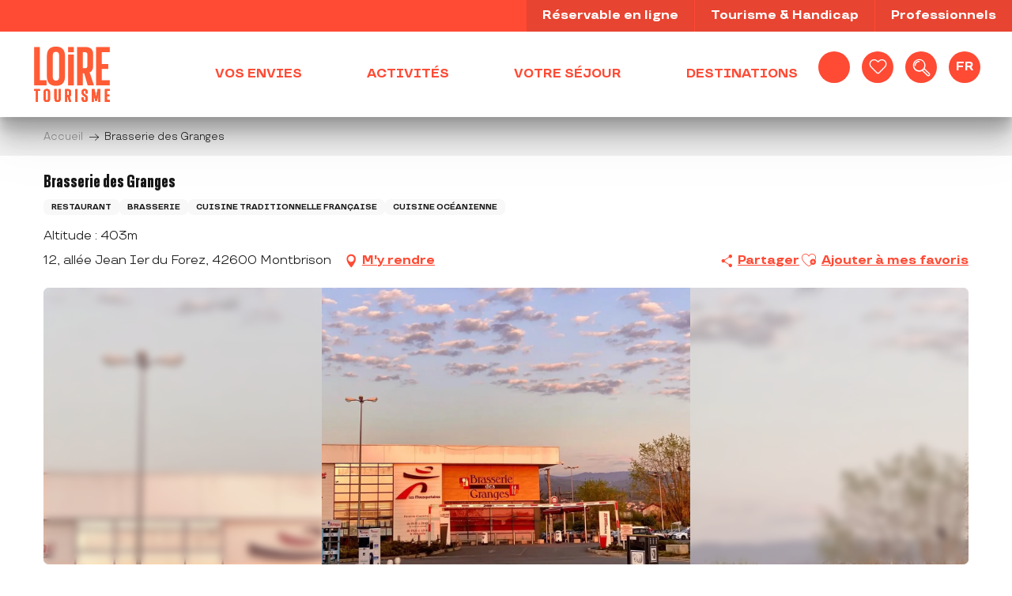

--- FILE ---
content_type: text/html; charset=UTF-8
request_url: https://www.loiretourisme.com/offres/brasserie-des-granges-montbrison-fr-3355171/
body_size: 43845
content:
<!doctype html>
<html class="no-js" lang="fr-FR"><head><title>Brasserie des Granges (Montbrison) | Loire Tourisme</title><script>window.globals={"ancestors":{"chapter1":"Offres SIT","chapter2":"RES - Brasserie des Granges (Montbrison) 3355171","chapter3":null},"current_lang":"fr","current_locale":"fr","current_locale_region":"fr_FR","env":"prod","languages":["fr","en","de","nl"],"post_id":3928,"post_image":"https:\/\/api.cloudly.space\/resize\/crop\/1200\/627\/60\/aHR0cHM6Ly9zdGF0aWMuYXBpZGFlLXRvdXJpc21lLmNvbS9maWxlc3RvcmUvb2JqZXRzLXRvdXJpc3RpcXVlcy9pbWFnZXMvNC8xNjAvMTAwMDI0MzYuanBn\/image.jpg","post_title":"RES - Brasserie des Granges (Montbrison) 3355171","post_type":"touristic_sheet","post_modified":"2026-01-24 04:21:51+01:00","sheet_id":3355171,"site_key":"adt-loire","tags":{"places":[],"seasons":[],"themes":[],"targets":[]},"woody_options_pages":{"search_url":8418,"weather_url":0,"favorites_url":8420},"hawwwai":{"sheet_options":{"nearby_distance_max":5000}}}</script><script>document.addEventListener("DOMContentLoaded",function(){document.querySelectorAll("a[href='#consentframework'],a[href='#cmp']").forEach(function(e){e.removeAttribute("target");e.setAttribute("href","javascript:window.Sddan.cmp.displayUI();")})});</script><meta name="google-site-verification" content="b4WyW3b2RfPFAGt8-WfBcCKHXFT0t-ZvQgPptYKq-f4" /><script type="importmap">{"imports":{"jquery":"https:\/\/woody.cloudly.space\/app\/themes\/woody-theme\/src\/lib\/custom\/jquery@3.7.1.min.mjs","woody_lib_utils":"https:\/\/woody.cloudly.space\/app\/dist\/adt-loire\/addons\/woody-lib-utils\/js\/woody-lib-utils.93266841fa.mjs","woody_addon_search_main":"https:\/\/woody.cloudly.space\/app\/dist\/adt-loire\/addons\/woody-addon-search\/js\/woody-addon-search-main.f068d57b37.mjs","woody_addon_search_data":"https:\/\/woody.cloudly.space\/app\/dist\/adt-loire\/addons\/woody-addon-search\/js\/woody-addon-search-data.78cd9c9154.mjs","woody_addon_devtools_main":"https:\/\/woody.cloudly.space\/app\/dist\/adt-loire\/addons\/woody-addon-devtools\/js\/woody-addon-devtools-main.5ef617cfdb.mjs","woody_addon_devtools_tools":"https:\/\/woody.cloudly.space\/app\/dist\/adt-loire\/addons\/woody-addon-devtools\/js\/woody-addon-devtools-tools.54d58a68c5.mjs","woody_addon_devtools_color_palette":"https:\/\/woody.cloudly.space\/app\/dist\/adt-loire\/addons\/woody-addon-devtools\/js\/woody-addon-devtools-color-palette.a8a41da40b.mjs","woody_addon_devtools_style_shift":"https:\/\/woody.cloudly.space\/app\/dist\/adt-loire\/addons\/woody-addon-devtools\/js\/woody-addon-devtools-style-shift.c4f6081742.mjs","woody_addon_devtools_fake_touristic_sheet":"https:\/\/woody.cloudly.space\/app\/dist\/adt-loire\/addons\/woody-addon-devtools\/js\/woody-addon-devtools-fake-touristic-sheet.2cb516cd17.mjs","woody_addon_campaigns_blocks":"https:\/\/woody.cloudly.space\/app\/dist\/adt-loire\/addons\/woody-addon-claims\/js\/woody-addon-campaigns-blocks.cd7b0fdfb1.mjs","woody_addon_claims_blocks":"https:\/\/woody.cloudly.space\/app\/dist\/adt-loire\/addons\/woody-addon-claims\/js\/woody-addon-claims-blocks.d6b0ec349c.mjs","woody_addon_favorites_tools":"https:\/\/woody.cloudly.space\/app\/dist\/adt-loire\/addons\/woody-addon-favorites\/js\/woody-addon-favorites-tools.493a0ea33a.mjs","woody_addon_favorites_btn":"https:\/\/woody.cloudly.space\/app\/dist\/adt-loire\/addons\/woody-addon-favorites\/js\/woody-addon-favorites-btn.371d024552.mjs","woody_addon_favorites_cart":"https:\/\/woody.cloudly.space\/app\/dist\/adt-loire\/addons\/woody-addon-favorites\/js\/woody-addon-favorites-cart.76fc575ef3.mjs","woody_addon_favorites_sections":"https:\/\/woody.cloudly.space\/app\/dist\/adt-loire\/addons\/woody-addon-favorites\/js\/woody-addon-favorites-sections.3c8fc8f133.mjs"}}</script><link rel="preconnect" href="https://cache.consentframework.com" crossorigin><link rel="preconnect" href="https://choices.consentframework.com" crossorigin><link rel="preconnect" href="https://fonts.gstatic.com" crossorigin><link rel="preconnect" href="https://fonts.googleapis.com" crossorigin><link rel="preconnect" href="https://www.googletagmanager.com" crossorigin><link rel="preconnect" href="https://woody.cloudly.space" crossorigin><link rel="preconnect" href="https://api.cloudly.space" crossorigin><script>window.dataLayer=window.dataLayer?window.dataLayer:[];window.dataLayer.push({"event":"globals","data":{"env":"prod","site_key":"adt-loire","page":{"id_page":3928,"name":"RES &#8211; Brasserie des Granges (Montbrison) #3355171","page_type":"touristic_sheet","tags":{"places":[],"seasons":[],"themes":[],"targets":[]}},"lang":"fr","sheet":{"id_sheet":3355171,"id_sit":"sitra2i-ADTLOIRE-112665","id_reservation":null,"name":"Brasserie des Granges - Montbrison","type":"Restauration","bordereau":"RES","city":"Montbrison"}}});</script><script>(function(w,d,s,l,i) { w[l]=w[l]||[]; w[l].push({ 'gtm.start': new Date().getTime(),event: 'gtm.js' }); var f=d.getElementsByTagName(s)[0], j=d.createElement(s),dl=l!='dataLayer'? '&l='+l:''; j.async=true; j.src='https://www.googletagmanager.com/gtm.js?id='+i+dl; f.parentNode.insertBefore(j,f); })(window,document,'script','dataLayer','GTM-PHW7P97');</script><link rel="canonical" href="https://www.loiretourisme.com/offres/brasserie-des-granges-montbrison-fr-3355171/"/><meta charset="UTF-8"/><meta http-equiv="X-UA-Compatible" content="IE=edge"/><meta name="generator" content="Raccourci Agency - WP"/><meta name="viewport" content="width=device-width,initial-scale=1"/><meta name="robots" content="max-snippet:-1, max-image-preview:large, max-video-preview:-1"/><meta property="og:type" content="website"/><meta property="og:url" content="https://www.loiretourisme.com/offres/brasserie-des-granges-montbrison-fr-3355171/"/><meta name="twitter:card" content="summary"/><meta property="og:site_name" content="Loire Tourisme"/><meta property="og:locale" content="fr_FR"/><meta property="og:locale:alternate" content="en_GB"/><meta property="og:locale:alternate" content="de_DE"/><meta property="og:locale:alternate" content="nl_NL"/><meta name="description" property="og:description" content="La Brasserie des Granges vous propose une restauration rapide et une formule plat du jour dont moules frites et grenouilles."/><meta property="og:title" content="Brasserie des Granges - Montbrison"/><meta name="twitter:title" content="Brasserie des Granges - Montbrison"/><meta name="twitter:description" content="La Brasserie des Granges vous propose une restauration rapide et une formule plat du jour dont moules frites et grenouilles."/><meta name="format-detection" content="telephone=no"/><meta property="og:image" content="https://api.cloudly.space/resize/crop/1200/627/60/aHR0cHM6Ly9zdGF0aWMuYXBpZGFlLXRvdXJpc21lLmNvbS9maWxlc3RvcmUvb2JqZXRzLXRvdXJpc3RpcXVlcy9pbWFnZXMvNC8xNjAvMTAwMDI0MzYuanBn/image.jpg"/><meta name="twitter:image" content="https://api.cloudly.space/resize/crop/1024/512/60/aHR0cHM6Ly9zdGF0aWMuYXBpZGFlLXRvdXJpc21lLmNvbS9maWxlc3RvcmUvb2JqZXRzLXRvdXJpc3RpcXVlcy9pbWFnZXMvNC8xNjAvMTAwMDI0MzYuanBn/image.jpg"/><meta name="thumbnail" content="https://api.cloudly.space/resize/crop/1200/1200/60/aHR0cHM6Ly9zdGF0aWMuYXBpZGFlLXRvdXJpc21lLmNvbS9maWxlc3RvcmUvb2JqZXRzLXRvdXJpc3RpcXVlcy9pbWFnZXMvNC8xNjAvMTAwMDI0MzYuanBn/image.jpg"/><script type="application/ld+json" class="woody-schema-graph">{"@context":"https:\/\/schema.org","@graph":[{"@type":"WebSite","url":"https:\/\/www.loiretourisme.com","name":"Loire Tourisme","description":"Le d\u00e9partement de la Loire, dans la r\u00e9gion Auvergne Rh\u00f4ne-Alpes, vous pr\u00e9sente ses richesses le long du fleuve. Entre les premiers ch\u00e2teaux de la Loire, ...","potentialAction":[{"@type":"SearchAction","target":"https:\/\/www.loiretourisme.com\/recherche\/?query={search_term_string}","query-input":"required name=search_term_string"}]},{"@type":"WebPage","url":"https:\/\/www.loiretourisme.com\/offres\/brasserie-des-granges-montbrison-fr-3355171\/","headline":"RES \u2013 Brasserie des Granges (Montbrison) #3355171 | Loire Tourisme","inLanguage":"fr-FR","datePublished":"2026-01-24 03:21:50","dateModified":"2026-01-24 03:21:51","description":"La Brasserie des Granges vous propose une restauration rapide et une formule plat du jour dont moules frites et grenouilles."},{"@type":"Restaurant","name":"Brasserie des Granges","description":"La Brasserie des Granges vous propose une restauration rapide et une formule plat du jour dont moules frites et grenouilles.","url":"https:\/\/www.loiretourisme.com\/offres\/brasserie-des-granges-montbrison-fr-3355171\/","geo":{"@type":"GeoCoordinates","latitude":"45.596167","longitude":"4.081744"},"address":{"@type":"PostalAddress","streetAddress":"12, all\u00e9e Jean Ier du Forez","addressLocality":"Montbrison","postalCode":"42600","addressCountry":"FRANCE"},"location":{"@type":"Place","name":"Adresse","address":{"@type":"PostalAddress","streetAddress":"12, all\u00e9e Jean Ier du Forez","addressLocality":"Montbrison","postalCode":"42600","addressCountry":"FRANCE"},"geo":{"@type":"GeoCoordinates","latitude":"45.596167","longitude":"4.081744"}},"paymentAccepted":"Ch\u00e8que, Esp\u00e8ces, Titre Restaurant","telephone":["04 77 58 41 70","06 22 83 28 50"],"image":["https:\/\/static.apidae-tourisme.com\/filestore\/objets-touristiques\/images\/4\/160\/10002436.jpg"]}]}</script><style>img:is([sizes="auto" i], [sizes^="auto," i]) { contain-intrinsic-size: 3000px 1500px }</style><link rel="alternate" href="https://www.loiretourisme.com/offres/brasserie-des-granges-montbrison-fr-3355171/" hreflang="fr" /><link rel="alternate" href="https://www.loiretourisme.com/en/offers/brasserie-des-granges-montbrison-en-3355171/" hreflang="en" /><link rel="alternate" href="https://www.loiretourisme.com/de/angebote/brasserie-des-granges-montbrison-de-3355171/" hreflang="de" /><link rel="alternate" href="https://www.loiretourisme.com/nl/aanbiedingen/brasserie-des-granges-montbrison-nl-3355171/" hreflang="nl" /><script>
window._wpemojiSettings = {"baseUrl":"https:\/\/s.w.org\/images\/core\/emoji\/16.0.1\/72x72\/","ext":".png","svgUrl":"https:\/\/s.w.org\/images\/core\/emoji\/16.0.1\/svg\/","svgExt":".svg","source":{"concatemoji":"https:\/\/www.loiretourisme.com\/wp\/wp-includes\/js\/wp-emoji-release.min.js?ver=6.8.2"}};
/*! This file is auto-generated */
!function(s,n){var o,i,e;function c(e){try{var t={supportTests:e,timestamp:(new Date).valueOf()};sessionStorage.setItem(o,JSON.stringify(t))}catch(e){}}function p(e,t,n){e.clearRect(0,0,e.canvas.width,e.canvas.height),e.fillText(t,0,0);var t=new Uint32Array(e.getImageData(0,0,e.canvas.width,e.canvas.height).data),a=(e.clearRect(0,0,e.canvas.width,e.canvas.height),e.fillText(n,0,0),new Uint32Array(e.getImageData(0,0,e.canvas.width,e.canvas.height).data));return t.every(function(e,t){return e===a[t]})}function u(e,t){e.clearRect(0,0,e.canvas.width,e.canvas.height),e.fillText(t,0,0);for(var n=e.getImageData(16,16,1,1),a=0;a<n.data.length;a++)if(0!==n.data[a])return!1;return!0}function f(e,t,n,a){switch(t){case"flag":return n(e,"\ud83c\udff3\ufe0f\u200d\u26a7\ufe0f","\ud83c\udff3\ufe0f\u200b\u26a7\ufe0f")?!1:!n(e,"\ud83c\udde8\ud83c\uddf6","\ud83c\udde8\u200b\ud83c\uddf6")&&!n(e,"\ud83c\udff4\udb40\udc67\udb40\udc62\udb40\udc65\udb40\udc6e\udb40\udc67\udb40\udc7f","\ud83c\udff4\u200b\udb40\udc67\u200b\udb40\udc62\u200b\udb40\udc65\u200b\udb40\udc6e\u200b\udb40\udc67\u200b\udb40\udc7f");case"emoji":return!a(e,"\ud83e\udedf")}return!1}function g(e,t,n,a){var r="undefined"!=typeof WorkerGlobalScope&&self instanceof WorkerGlobalScope?new OffscreenCanvas(300,150):s.createElement("canvas"),o=r.getContext("2d",{willReadFrequently:!0}),i=(o.textBaseline="top",o.font="600 32px Arial",{});return e.forEach(function(e){i[e]=t(o,e,n,a)}),i}function t(e){var t=s.createElement("script");t.src=e,t.defer=!0,s.head.appendChild(t)}"undefined"!=typeof Promise&&(o="wpEmojiSettingsSupports",i=["flag","emoji"],n.supports={everything:!0,everythingExceptFlag:!0},e=new Promise(function(e){s.addEventListener("DOMContentLoaded",e,{once:!0})}),new Promise(function(t){var n=function(){try{var e=JSON.parse(sessionStorage.getItem(o));if("object"==typeof e&&"number"==typeof e.timestamp&&(new Date).valueOf()<e.timestamp+604800&&"object"==typeof e.supportTests)return e.supportTests}catch(e){}return null}();if(!n){if("undefined"!=typeof Worker&&"undefined"!=typeof OffscreenCanvas&&"undefined"!=typeof URL&&URL.createObjectURL&&"undefined"!=typeof Blob)try{var e="postMessage("+g.toString()+"("+[JSON.stringify(i),f.toString(),p.toString(),u.toString()].join(",")+"));",a=new Blob([e],{type:"text/javascript"}),r=new Worker(URL.createObjectURL(a),{name:"wpTestEmojiSupports"});return void(r.onmessage=function(e){c(n=e.data),r.terminate(),t(n)})}catch(e){}c(n=g(i,f,p,u))}t(n)}).then(function(e){for(var t in e)n.supports[t]=e[t],n.supports.everything=n.supports.everything&&n.supports[t],"flag"!==t&&(n.supports.everythingExceptFlag=n.supports.everythingExceptFlag&&n.supports[t]);n.supports.everythingExceptFlag=n.supports.everythingExceptFlag&&!n.supports.flag,n.DOMReady=!1,n.readyCallback=function(){n.DOMReady=!0}}).then(function(){return e}).then(function(){var e;n.supports.everything||(n.readyCallback(),(e=n.source||{}).concatemoji?t(e.concatemoji):e.wpemoji&&e.twemoji&&(t(e.twemoji),t(e.wpemoji)))}))}((window,document),window._wpemojiSettings);
</script><link rel='preload' as='style' onload='this.onload=null;this.rel="stylesheet"' id='addon-search-stylesheet-css' href='https://woody.cloudly.space/app/dist/adt-loire/addons/woody-addon-search/css/woody-addon-search.4e0867669a.css?ver=2.1.4' media='screen' /><noscript><link rel='stylesheet' id='addon-search-stylesheet-css' href='https://woody.cloudly.space/app/dist/adt-loire/addons/woody-addon-search/css/woody-addon-search.4e0867669a.css?ver=2.1.4' media='screen' /></noscript><link rel='stylesheet' id='woody-sheet-stylesheet-css' href='https://woody.cloudly.space/app/dist/adt-loire/addons/woody-addon-hawwwai/css/front/hawwwai-touristic-sheet.ebf78ef83d.css?ver=2.5.144' media='all' /><link rel='preload' as='style' onload='this.onload=null;this.rel="stylesheet"' id='addon-campaigns-stylesheet-css' href='https://woody.cloudly.space/app/dist/adt-loire/addons/woody-addon-claims/css/woody-addon-campaigns.1a1f82fdef.css' media='all' /><noscript><link rel='stylesheet' id='addon-campaigns-stylesheet-css' href='https://woody.cloudly.space/app/dist/adt-loire/addons/woody-addon-claims/css/woody-addon-campaigns.1a1f82fdef.css' media='all' /></noscript><link rel='preload' as='style' onload='this.onload=null;this.rel="stylesheet"' id='leaflet_css-css' href='https://tiles.touristicmaps.com/libs/tmaps.min.css' media='all' /><noscript><link rel='stylesheet' id='leaflet_css-css' href='https://tiles.touristicmaps.com/libs/tmaps.min.css' media='all' /></noscript><link rel='stylesheet' id='main-stylesheet-css' href='https://woody.cloudly.space/app/dist/adt-loire/css/main-d3ed87efaa.css' media='screen' /><link rel='preload' as='style' onload='this.onload=null;this.rel="stylesheet"' id='wicon-stylesheet-css' href='https://woody.cloudly.space/app/dist/adt-loire/css/wicon-e6e76d512d.css' media='screen' /><noscript><link rel='stylesheet' id='wicon-stylesheet-css' href='https://woody.cloudly.space/app/dist/adt-loire/css/wicon-e6e76d512d.css' media='screen' /></noscript><link rel='stylesheet' id='print-stylesheet-css' href='https://woody.cloudly.space/app/dist/adt-loire/css/print-b87b2678ed.css' media='print' /><script defer src="https://woody.cloudly.space/app/dist/adt-loire/addons/woody-addon-search/js/woody-addon-search.963aa0a249.js?ver=2.1.4" id="addon-search-javascripts-js"></script><script defer src="https://woody.cloudly.space/app/themes/woody-theme/src/js/static/obf.min.js?ver=1.88.159" id="obf-js"></script><script defer src="https://woody.cloudly.space/app/dist/adt-loire/addons/woody-addon-eskalad/js/events/eskalad.c2bde38840.js?ver=6.3.3" id="woody-addon-eskalad-js"></script><script defer src="https://woody.cloudly.space/app/dist/adt-loire/addons/woody-addon-eskalad/js/events/eskalad-page.5d2af865c3.js?ver=6.3.3" id="woody-addon-eskalad-page-js"></script><script id="jquery-js-before">
window.siteConfig = {"site_key":"adt-loire","login":"public_adt-loire_website","password":"f3d0fd50a688d6c4678830d110488ab7","token":"NjgyMDdiYTFhN2E5OlJrMVFYRjRCUGxBRlEweFZXVkZBVldnVkJGTVNYaFZjOlVBdFdBRkVHVkFFQUFWa0JVZzVSQkFGVldRbFNCd1VJQndnR0NBOERBd1k9","mapProviderKeys":{"otmKey":"98437fac698a7d90a99bb468e7f9c0f3781fd1b9aeaf956d6b92b8ee7915bddd","gmKey":"AIzaSyAIWyOS5ifngsd2S35IKbgEXXgiSAnEjsw"},"api_url":"https:\/\/api.tourism-system.com","api_render_url":"https:\/\/api.tourism-system.com","current_lang":"fr","current_season":null,"languages":["fr","en","de","nl"]};
window.useLeafletLibrary=1;window.DrupalAngularConfig=window.DrupalAngularConfig || {};window.DrupalAngularConfig.mapProviderKeys={"otmKey":"98437fac698a7d90a99bb468e7f9c0f3781fd1b9aeaf956d6b92b8ee7915bddd","gmKey":"AIzaSyAIWyOS5ifngsd2S35IKbgEXXgiSAnEjsw"};
</script><script type="module" src="https://woody.cloudly.space/app/themes/woody-theme/src/lib/custom/jquery@3.7.1.min.mjs" id="jquery-js"></script><script defer src="https://woody.cloudly.space/app/themes/woody-theme/src/lib/custom/moment-with-locales@2.22.2.min.js" id="jsdelivr_moment-js"></script><script id="woody-sheet-js-extra">
var __hw = {"SECTIONS.TOURISM.SHEET.PERIODS.TODAY":"Aujourd'hui","SECTIONS.TOURISM.SHEET.PERIODS.HAPPENING":"A lieu","SECTIONS.TOURISM.SHEET.PERIODS.ENDED":"Termin\u00e9","SECTIONS.TOURISM.SHEET.PERIODS.ENDED_FOR_TODAY":"Termin\u00e9 pour aujourd'hui","SECTIONS.TOURISM.SHEET.PERIODS.FROM_TODAY":"\u00c0 partir d'aujourd'hui","SECTIONS.TOURISM.SHEET.PERIODS.FROM":"Du","SECTIONS.TOURISM.SHEET.PERIODS.UNTIL_TODAY":"Aujourd'hui","SECTIONS.TOURISM.SHEET.PERIODS.TO":"jusqu'\u00e0","SECTIONS.TOURISM.SHEET.PERIODS.UNTIL":"au","SECTIONS.TOURISM.SHEET.PERIODS.UNTIL_LONG":"jusqu'au","SECTIONS.TOURISM.SHEET.PERIODS.ON":"Le","SECTIONS.TOURISM.SHEET.PERIODS.OPENED":"Ouvert","SECTIONS.TOURISM.SHEET.PERIODS.CLOSED":"Ferm\u00e9","SECTIONS.TOURISM.SHEET.PERIODS.CLOSEDFORTODAY":"Ferm\u00e9 pour aujourd'hui","SECTIONS.TOURISM.SHEET.PERIODS.UNDEFINED":"Horaires non d\u00e9finis","SECTIONS.TOURISM.SHEET.PERIODS.NOW":"En ce moment","GLOBAL.TIMES.TO":"jusqu'\u00e0"};
</script><script defer src="https://woody.cloudly.space/app/dist/adt-loire/addons/woody-addon-hawwwai/js/sheet-bundle.7fecec0205.js?ver=2.5.144" id="woody-sheet-js"></script><script defer src="https://woody.cloudly.space/app/themes/woody-theme/src/lib/npm/swiper/dist/js/swiper.min.js?ver=4.5.1" id="jsdelivr_swiper-js"></script><script type="module" src="https://woody.cloudly.space/app/dist/adt-loire/addons/woody-addon-claims/js/woody-addon-claims.094619d2c3.mjs" id="addon-claims-javascripts-js"></script><script type="module" src="https://woody.cloudly.space/app/dist/adt-loire/addons/woody-addon-favorites/js/woody-addon-favorites.c46dfed72b.mjs" id="addon-favorites-javascripts-js"></script><script defer src="https://gadget.open-system.fr/widgets-libs/rel/noyau-1.0.min.js?ver=6.8.2" id="widget-panier-open-system-js"></script><script defer src="https://woody.cloudly.space/app/themes/woody-theme/src/lib/npm/flatpickr/dist/flatpickr.min.js?ver=4.5.7" id="jsdelivr_flatpickr-js"></script><script defer src="https://woody.cloudly.space/app/themes/woody-theme/src/lib/npm/flatpickr/dist/l10n/fr.js?ver=4.5.7" id="jsdelivr_flatpickr_l10n-js"></script><script defer src="https://woody.cloudly.space/app/themes/woody-theme/src/lib/custom/nouislider@10.1.0.min.js" id="jsdelivr_nouislider-js"></script><script defer src="https://woody.cloudly.space/app/themes/woody-theme/src/lib/custom/lazysizes@4.1.2.min.js" id="jsdelivr_lazysizes-js"></script><script defer src="https://woody.cloudly.space/app/themes/woody-theme/src/lib/custom/moment-timezone-with-data.min.js" id="jsdelivr_moment_tz-js"></script><script defer src="https://woody.cloudly.space/app/themes/woody-theme/src/lib/custom/js.cookie@2.2.1.min.js" id="jsdelivr_jscookie-js"></script><script defer src="https://woody.cloudly.space/app/themes/woody-theme/src/lib/custom/rellax@1.10.1.min.js" id="jsdelivr_rellax-js"></script><script defer src="https://woody.cloudly.space/app/themes/woody-theme/src/lib/custom/iframeResizer@4.3.7.min.js?ver=4.3.7" id="jsdelivr_iframeresizer-js"></script><script defer src="https://woody.cloudly.space/app/themes/woody-theme/src/lib/npm/plyr/dist/plyr.min.js?ver=3.6.8" id="jsdelivr_plyr-js"></script><script defer src="https://woody.cloudly.space/wp/wp-includes/js/dist/hooks.min.js?ver=4d63a3d491d11ffd8ac6" id="wp-hooks-js"></script><script defer src="https://woody.cloudly.space/wp/wp-includes/js/dist/i18n.min.js?ver=5e580eb46a90c2b997e6" id="wp-i18n-js"></script><script defer src="https://woody.cloudly.space/app/themes/woody-theme/src/js/static/i18n-ltr.min.js?ver=1.88.159" id="wp-i18n-ltr-js"></script><script defer src="https://tiles.touristicmaps.com/libs/leaflet.min.js" id="touristicmaps_leaflet-js"></script><script defer src="https://tiles.touristicmaps.com/libs/tangram.min.js" id="touristicmaps_tangram-js"></script><script defer src="https://tiles.touristicmaps.com/libs/markercluster.min.js" id="touristicmaps_cluster-js"></script><script defer src="https://tiles.touristicmaps.com/libs/locate.min.js" id="touristicmaps_locate-js"></script><script defer src="https://tiles.touristicmaps.com/libs/geocoder.min.js" id="touristicmaps_geocoder-js"></script><script defer src="https://tiles.touristicmaps.com/libs/fullscreen.min.js" id="touristicmaps_fullscreen-js"></script><script defer src="https://maps.googleapis.com/maps/api/js?key=AIzaSyAIWyOS5ifngsd2S35IKbgEXXgiSAnEjsw&amp;v=3.33&amp;libraries=geometry,places" id="gg_maps-js"></script><script defer src="https://api.tourism-system.com/render/assets/scripts/raccourci/universal-mapV2.min.js" id="hawwwai_universal_map-js"></script><script defer src="https://woody.cloudly.space/app/dist/adt-loire/js/main-11370c8187.js" id="main-javascripts-js"></script><link rel="shortcut icon" type="image/x-icon" href="https://woody.cloudly.space/app/dist/adt-loire/favicon/favicon/favicon-e17296bef1.ico"><link rel="shortcut icon" type="image/png" href=""><link rel="apple-touch-icon" sizes="32x32" href=""><link rel="apple-touch-icon" sizes="64x64" href=""><link rel="apple-touch-icon" sizes="120x120" href=""><link rel="apple-touch-icon" sizes="180x180" href=""><link rel="apple-touch-icon" sizes="152x152" href=""><link rel="apple-touch-icon" sizes="167x167" href=""><link rel="icon" sizes="192x192" href=""><link rel="icon" sizes="128x128" href=""></head><body class="wp-singular touristic_sheet-template-default single single-touristic_sheet postid-3928 wp-theme-woody-theme wp-child-theme-adt-loire menus-v2 prod apirender apirender-wordpress woody-hawwwai-sheet sheet-v2 sheet-res">
            <noscript><iframe src="https://www.googletagmanager.com/ns.html?id=GTM-PHW7P97" height="0" width="0" style="display:none;visibility:hidden"></iframe></noscript>
        
            
    
    <div class="main-wrapper flex-container flex-dir-column">
                                <div class="woody-component-headnavs">
    
                        <ul class="tools list-unstyled flex-container align-middle">
                                                                                        <li >
                                                                    <div id="widget-panier"></div>
                                                            </li>
                                                                                                                                <li class="favorites-tool"><div class="woody-component-favorites-block tpl_01">
            <a class="woody-favorites-cart" href="https://www.loiretourisme.com/favoris/" data-favtarget="https://www.loiretourisme.com/favoris/" title="Favoris" data-label="Favoris">
                                    <div>
                <i class="wicon wicon-060-favoris" aria-hidden="true"></i>
                <span class="show-for-sr">Voir les favoris</span>
                <span class="counter is-empty"></span>
            </div>
                </a>
    </div>
</li>
                                                    <li class="search-tool"><div role="button" aria-label="Recherche" class="search-toggler-wrapper woody-component-esSearch-block" tabindex="0">
    <span class="esSearch-button results-toggler" data-label="Recherche" title="Recherche">
        <span class="wicon wicon-053-loupe-par-defaut search-icon" aria-hidden="true"></span>
        <span class="show-for-sr">Rechercher</span>
        <span class="button-label" data-label="Recherche"></span>
    </span>
</div>
</li>
                                                    <li class="lang_switcher-tool"><div class="woody-lang_switcher woody-lang_switcher-reveal tpl_01" data-label="Langue" role="button" aria-label="Choix de la langue"><div class="lang_switcher-button" data-label="Langue"  tabindex="0"><div class="fr" data-lang="fr">fr</div></div></div></li>
                                            </ul>
            
    <div class="topheader grid-x bg-primary">
    <div class="cell large-6 large-offset-6">
        <ul class="menu align-right">
                            <li>
                    <a href="https://www.loiretourisme.com/reservable-en-ligne/" target="_self" title="Réservable en ligne" class="menu-pro-link">
                                                <span>Réservable en ligne</span>
                    </a>
                </li>
                            <li>
                    <a href="https://www.loiretourisme.com/tourisme-handicap/" target="_self" title="Tourisme & Handicap" class="menu-pro-link">
                                                <span>Tourisme & Handicap</span>
                    </a>
                </li>
                            <li>
                    <a href="https://pro.loiretourisme.com/" target="_blank" title="Professionnels" class="menu-pro-link">
                                                <span>Professionnels</span>
                    </a>
                </li>
                    </ul>
    </div>
</div>


            <header role="banner" class="woody-component-header menus-v2 site-header " >
    <div class="main-menu-wrapper ">

        
        <nav role="navigation" class="top-bar title-bar " id="main-menu">
            <ul class="main-menu-list flex-container horizontal align-center align-middle wrap fullwidth-dropdowns">
                                                        <li class="is-brand-logo isAbs left">
    <a class="menuLogo" href="https://www.loiretourisme.com/" target="_self" data-post-id="7288">
        <span class="no-visible-text menu-logo-site-name isAbs">Loire Tourisme</span>
        <span class="brand-logo"><?xml version="1.0" encoding="UTF-8" standalone="no"?>
<!-- Created with Inkscape (http://www.inkscape.org/) -->

<svg
   version="1.1"
   id="svg2"
   width="130"
   height="130"
   viewBox="0 0 5333.3335 5333.3335"
   sodipodi:docname="Logo-Loire-Tourisme-2024.ai"
   xmlns:inkscape="http://www.inkscape.org/namespaces/inkscape"
   xmlns:sodipodi="http://sodipodi.sourceforge.net/DTD/sodipodi-0.dtd"
   xmlns="http://www.w3.org/2000/svg"
   xmlns:svg="http://www.w3.org/2000/svg">
  <defs
     id="defs6">
    <clipPath
       clipPathUnits="userSpaceOnUse"
       id="clipPath20">
      <path
         d="M 0,4000 H 4000 V 0 H 0 Z"
         id="path18" />
    </clipPath>
  </defs>
  <sodipodi:namedview
     id="namedview4"
     pagecolor="#ffffff"
     bordercolor="#000000"
     borderopacity="0.25"
     inkscape:showpageshadow="2"
     inkscape:pageopacity="0.0"
     inkscape:pagecheckerboard="0"
     inkscape:deskcolor="#d1d1d1" />
  <g
     id="g8"
     inkscape:groupmode="layer"
     inkscape:label="Logo-Loire-Tourisme-2024"
     transform="matrix(1.3333333,0,0,-1.3333333,0,5333.3333)">
    <g
       id="g10"
       transform="translate(750.5283,3062.7964)">
      <path
         d="m 0,0 h -222.236 v -1495.468 h 484.621 v 203.784 H 0 Z"
         style="fill:#ff5c36;fill-opacity:1;fill-rule:nonzero;stroke:none"
         id="path12" />
    </g>
    <g
       id="g14">
      <g
         id="g16"
         clip-path="url(#clipPath20)">
        <g
           id="g22"
           transform="translate(1252.7404,2722.0928)">
          <path
             d="M 0,0 C 0,106.033 38.433,153.317 124.618,153.317 210.807,153.317 249.24,106.033 249.24,0 v -812.011 c 0,-107.449 -38.433,-155.366 -124.622,-155.366 C 38.433,-967.377 0,-919.46 0,-812.011 Z m 124.618,357.1 c -116.137,0 -204.984,-31.55 -264.071,-93.778 -59.01,-62.14 -88.928,-155.561 -88.928,-277.671 v -783.313 c 0,-247.835 118.765,-373.499 352.999,-373.499 234.239,0 353.007,125.664 353.007,373.499 v 783.313 c 0,122.11 -29.917,215.533 -88.927,277.671 C 329.606,325.55 240.76,357.1 124.618,357.1"
             style="fill:#ff5c36;fill-opacity:1;fill-rule:nonzero;stroke:none"
             id="path24" />
        </g>
        <path
           d="m 1850.037,1567.328 h 224.282 V 2770.11 h -224.282 z"
           style="fill:#ff5c36;fill-opacity:1;fill-rule:nonzero;stroke:none"
           id="path26" />
        <path
           d="m 1850.037,2858.856 h 224.282 v 203.94 h -224.282 z"
           style="fill:#ff5c36;fill-opacity:1;fill-rule:nonzero;stroke:none"
           id="path28" />
        <g
           id="g30"
           transform="translate(2423.2104,2861.0623)">
          <path
             d="m 0,0 h 79.523 c 69.587,0 97.969,-27.197 97.969,-93.872 v -431.904 c 0,-71.419 -26.55,-97.972 -97.969,-97.972 l -79.523,0 z m 401.774,-533.974 v 454.451 c 0,97.27 -25.879,167.197 -79.112,213.779 -51.895,45.406 -128.743,67.478 -234.941,67.478 H -222.232 V -1293.734 H 0 v 472.352 h 51.916 l 137.347,-472.352 h 245.595 l -169.015,504.045 c 91.452,43.003 135.931,126.721 135.931,255.715"
             style="fill:#ff5c36;fill-opacity:1;fill-rule:nonzero;stroke:none"
             id="path32" />
        </g>
        <g
           id="g34"
           transform="translate(3472.708,2859.0127)">
          <path
             d="M 0,0 V 203.784 H -533.812 V -1291.684 H 0 v 203.783 h -311.579 v 438.923 h 252.137 v 191.484 H -311.579 V 0 Z"
             style="fill:#ff5c36;fill-opacity:1;fill-rule:nonzero;stroke:none"
             id="path36" />
        </g>
        <g
           id="g38"
           transform="translate(755.1849,1421.9276)">
          <path
             d="m 0,0 v -69.87 h -75.13 v -425.234 h -76.633 V -69.87 h -75.13 V 0 Z"
             style="fill:#ff5c36;fill-opacity:1;fill-rule:nonzero;stroke:none"
             id="path40" />
        </g>
        <g
           id="g42"
           transform="translate(755.1849,1421.9276)">
          <path
             d="m 0,0 v -69.87 h -75.13 v -425.234 h -76.633 V -69.87 h -75.13 V 0 Z"
             style="fill:#ff5c36;fill-opacity:1;fill-rule:nonzero;stroke:none"
             id="path44" />
        </g>
        <g
           id="g46"
           transform="translate(755.1849,1421.9276)">
          <path
             d="m 0,0 v -69.87 h -75.13 v -425.234 h -76.633 V -69.87 h -75.13 V 0 Z"
             style="fill:#ff5c36;fill-opacity:1;fill-rule:nonzero;stroke:none"
             id="path48" />
        </g>
        <g
           id="g50"
           transform="translate(1070.7405,1050.0345)">
          <path
             d="m 0,0 v 249.43 c 0,41.323 -15.777,58.6 -48.083,58.6 -32.308,0 -48.083,-17.277 -48.083,-58.6 V 0 c 0,-41.323 15.775,-59.353 48.083,-59.353 C -15.777,-59.353 0,-41.323 0,0 m -175.053,5.258 v 238.914 c 0,88.653 42.825,133.728 126.97,133.728 84.145,0 126.968,-45.075 126.968,-133.728 V 5.258 c 0,-89.406 -42.823,-134.486 -126.968,-134.486 -84.145,0 -126.97,45.08 -126.97,134.486"
             style="fill:#ff5c36;fill-opacity:1;fill-rule:nonzero;stroke:none"
             id="path52" />
        </g>
        <g
           id="g54"
           transform="translate(1070.7405,1050.0345)">
          <path
             d="m 0,0 v 249.43 c 0,41.323 -15.777,58.6 -48.083,58.6 -32.308,0 -48.083,-17.277 -48.083,-58.6 V 0 c 0,-41.323 15.775,-59.353 48.083,-59.353 C -15.777,-59.353 0,-41.323 0,0 m -175.053,5.258 v 238.914 c 0,88.653 42.825,133.728 126.97,133.728 84.145,0 126.968,-45.075 126.968,-133.728 V 5.258 c 0,-89.406 -42.823,-134.486 -126.968,-134.486 -84.145,0 -126.97,45.08 -126.97,134.486"
             style="fill:#ff5c36;fill-opacity:1;fill-rule:nonzero;stroke:none"
             id="path56" />
        </g>
        <g
           id="g58"
           transform="translate(1070.7405,1050.0345)">
          <path
             d="m 0,0 v 249.43 c 0,41.323 -15.777,58.6 -48.083,58.6 -32.308,0 -48.083,-17.277 -48.083,-58.6 V 0 c 0,-41.323 15.775,-59.353 48.083,-59.353 C -15.777,-59.353 0,-41.323 0,0 m -175.053,5.258 v 238.914 c 0,88.653 42.825,133.728 126.97,133.728 84.145,0 126.968,-45.075 126.968,-133.728 V 5.258 c 0,-89.406 -42.823,-134.486 -126.968,-134.486 -84.145,0 -126.97,45.08 -126.97,134.486"
             style="fill:#ff5c36;fill-opacity:1;fill-rule:nonzero;stroke:none"
             id="path60" />
        </g>
        <g
           id="g62"
           transform="translate(1317.933,1059.0494)">
          <path
             d="M 0,0 V 362.878 H 78.887 V -9.015 c 0,-41.323 13.523,-59.353 43.576,-59.353 30.05,0 44.326,18.03 44.326,59.353 v 371.893 h 78.887 V 0 c 0,-92.409 -38.317,-138.242 -123.213,-138.242 C 37.567,-138.242 0,-92.409 0,0"
             style="fill:#ff5c36;fill-opacity:1;fill-rule:nonzero;stroke:none"
             id="path64" />
        </g>
        <g
           id="g66"
           transform="translate(1317.933,1059.0494)">
          <path
             d="M 0,0 V 362.878 H 78.887 V -9.015 c 0,-41.323 13.523,-59.353 43.576,-59.353 30.05,0 44.326,18.03 44.326,59.353 v 371.893 h 78.887 V 0 c 0,-92.409 -38.317,-138.242 -123.213,-138.242 C 37.567,-138.242 0,-92.409 0,0"
             style="fill:#ff5c36;fill-opacity:1;fill-rule:nonzero;stroke:none"
             id="path68" />
        </g>
        <g
           id="g70"
           transform="translate(1317.933,1059.0494)">
          <path
             d="M 0,0 V 362.878 H 78.887 V -9.015 c 0,-41.323 13.523,-59.353 43.576,-59.353 30.05,0 44.326,18.03 44.326,59.353 v 371.893 h 78.887 V 0 c 0,-92.409 -38.317,-138.242 -123.213,-138.242 C 37.567,-138.242 0,-92.409 0,0"
             style="fill:#ff5c36;fill-opacity:1;fill-rule:nonzero;stroke:none"
             id="path72" />
        </g>
        <g
           id="g74"
           transform="translate(1814.5559,1352.8063)">
          <path
             d="m 0,0 v -169.044 h 31.555 c 27.798,0 38.315,11.27 38.315,38.32 v 93.911 C 69.87,-12.018 59.353,0 31.555,0 Z M 73.626,-425.983 23.291,-236.659 H 0 V -425.983 H -76.632 V 69.121 h 111.19 c 75.131,0 112.697,-30.806 112.697,-100.676 v -102.173 c 0,-47.334 -16.531,-77.383 -50.338,-92.409 l 61.606,-199.846 z"
             style="fill:#ff5c36;fill-opacity:1;fill-rule:nonzero;stroke:none"
             id="path76" />
        </g>
        <g
           id="g78"
           transform="translate(1814.5559,1352.8063)">
          <path
             d="m 0,0 v -169.044 h 31.555 c 27.798,0 38.315,11.27 38.315,38.32 v 93.911 C 69.87,-12.018 59.353,0 31.555,0 Z M 73.626,-425.983 23.291,-236.659 H 0 V -425.983 H -76.632 V 69.121 h 111.19 c 75.131,0 112.697,-30.806 112.697,-100.676 v -102.173 c 0,-47.334 -16.531,-77.383 -50.338,-92.409 l 61.606,-199.846 z"
             style="fill:#ff5c36;fill-opacity:1;fill-rule:nonzero;stroke:none"
             id="path80" />
        </g>
        <g
           id="g82"
           transform="translate(1814.5559,1352.8063)">
          <path
             d="m 0,0 v -169.044 h 31.555 c 27.798,0 38.315,11.27 38.315,38.32 v 93.911 C 69.87,-12.018 59.353,0 31.555,0 Z M 73.626,-425.983 23.291,-236.659 H 0 V -425.983 H -76.632 V 69.121 h 111.19 c 75.131,0 112.697,-30.806 112.697,-100.676 v -102.173 c 0,-47.334 -16.531,-77.383 -50.338,-92.409 l 61.606,-199.846 z"
             style="fill:#ff5c36;fill-opacity:1;fill-rule:nonzero;stroke:none"
             id="path84" />
        </g>
        <path
           d="m 2136.116,1421.928 h 77.383 V 926.824 h -77.383 z"
           style="fill:#ff5c36;fill-opacity:1;fill-rule:nonzero;stroke:none"
           id="path86" />
        <path
           d="m 2136.116,1421.928 h 77.383 V 926.824 h -77.383 z"
           style="fill:#ff5c36;fill-opacity:1;fill-rule:nonzero;stroke:none"
           id="path88" />
        <path
           d="m 2136.116,1421.928 h 77.383 V 926.824 h -77.383 z"
           style="fill:#ff5c36;fill-opacity:1;fill-rule:nonzero;stroke:none"
           id="path90" />
        <g
           id="g92"
           transform="translate(2379.5444,1032.7529)">
          <path
             d="M 0,0 -0.751,71.376 H 75.13 V 0 c 0,-30.802 13.523,-44.326 40.57,-44.326 24.792,0 39.068,11.27 39.068,42.076 v 36.813 c 0,34.558 -12.774,47.33 -36.062,63.858 L 74.379,129.223 C 29.3,160.782 1.502,187.822 1.502,253.192 v 36.813 c 0.753,67.615 37.566,105.93 112.694,105.93 75.881,0 111.944,-42.072 111.944,-110.44 v -63.11 h -75.128 v 64.612 c 0,30.053 -10.52,41.318 -36.063,41.318 -24.041,0 -36.062,-9.763 -36.062,-39.063 v -39.068 c 0,-27.799 11.268,-39.822 35.309,-56.345 l 47.332,-32.308 C 203.602,132.979 230.649,104.433 231.4,38.32 V -3.003 C 231.4,-74.38 190.077,-111.946 116.451,-111.946 35.311,-111.946 0,-68.368 0,0"
             style="fill:#ff5c36;fill-opacity:1;fill-rule:nonzero;stroke:none"
             id="path94" />
        </g>
        <g
           id="g96"
           transform="translate(2379.5444,1032.7529)">
          <path
             d="M 0,0 -0.751,71.376 H 75.13 V 0 c 0,-30.802 13.523,-44.326 40.57,-44.326 24.792,0 39.068,11.27 39.068,42.076 v 36.813 c 0,34.558 -12.774,47.33 -36.062,63.858 L 74.379,129.223 C 29.3,160.782 1.502,187.822 1.502,253.192 v 36.813 c 0.753,67.615 37.566,105.93 112.694,105.93 75.881,0 111.944,-42.072 111.944,-110.44 v -63.11 h -75.128 v 64.612 c 0,30.053 -10.52,41.318 -36.063,41.318 -24.041,0 -36.062,-9.763 -36.062,-39.063 v -39.068 c 0,-27.799 11.268,-39.822 35.309,-56.345 l 47.332,-32.308 C 203.602,132.979 230.649,104.433 231.4,38.32 V -3.003 C 231.4,-74.38 190.077,-111.946 116.451,-111.946 35.311,-111.946 0,-68.368 0,0"
             style="fill:#ff5c36;fill-opacity:1;fill-rule:nonzero;stroke:none"
             id="path98" />
        </g>
        <g
           id="g100"
           transform="translate(2379.5444,1032.7529)">
          <path
             d="M 0,0 -0.751,71.376 H 75.13 V 0 c 0,-30.802 13.523,-44.326 40.57,-44.326 24.792,0 39.068,11.27 39.068,42.076 v 36.813 c 0,34.558 -12.774,47.33 -36.062,63.858 L 74.379,129.223 C 29.3,160.782 1.502,187.822 1.502,253.192 v 36.813 c 0.753,67.615 37.566,105.93 112.694,105.93 75.881,0 111.944,-42.072 111.944,-110.44 v -63.11 h -75.128 v 64.612 c 0,30.053 -10.52,41.318 -36.063,41.318 -24.041,0 -36.062,-9.763 -36.062,-39.063 v -39.068 c 0,-27.799 11.268,-39.822 35.309,-56.345 l 47.332,-32.308 C 203.602,132.979 230.649,104.433 231.4,38.32 V -3.003 C 231.4,-74.38 190.077,-111.946 116.451,-111.946 35.311,-111.946 0,-68.368 0,0"
             style="fill:#ff5c36;fill-opacity:1;fill-rule:nonzero;stroke:none"
             id="path102" />
        </g>
        <g
           id="g104"
           transform="translate(3000.8799,1421.9276)">
          <path
             d="M 0,0 H 99.923 V -495.104 H 28.552 v 305.022 l -56.348,-262.956 h -68.37 l -56.347,262.207 v -304.273 h -70.621 V 0 h 99.172 l 62.357,-296.012 z"
             style="fill:#ff5c36;fill-opacity:1;fill-rule:nonzero;stroke:none"
             id="path106" />
        </g>
        <g
           id="g108"
           transform="translate(3000.8799,1421.9276)">
          <path
             d="M 0,0 H 99.923 V -495.104 H 28.552 v 305.022 l -56.348,-262.956 h -68.37 l -56.347,262.207 v -304.273 h -70.621 V 0 h 99.172 l 62.357,-296.012 z"
             style="fill:#ff5c36;fill-opacity:1;fill-rule:nonzero;stroke:none"
             id="path110" />
        </g>
        <g
           id="g112"
           transform="translate(3000.8799,1421.9276)">
          <path
             d="M 0,0 H 99.923 V -495.104 H 28.552 v 305.022 l -56.348,-262.956 h -68.37 l -56.347,262.207 v -304.273 h -70.621 V 0 h 99.172 l 62.357,-296.012 z"
             style="fill:#ff5c36;fill-opacity:1;fill-rule:nonzero;stroke:none"
             id="path114" />
        </g>
        <g
           id="g116"
           transform="translate(3472.708,1352.0579)">
          <path
             d="m 0,0 h -114.196 v -141.999 h 92.409 v -65.36 h -92.409 V -355.365 H 0 v -69.869 H -190.828 V 69.87 L 0,69.87 Z"
             style="fill:#ff5c36;fill-opacity:1;fill-rule:nonzero;stroke:none"
             id="path118" />
        </g>
        <g
           id="g120"
           transform="translate(3472.708,1352.0579)">
          <path
             d="m 0,0 h -114.196 v -141.999 h 92.409 v -65.36 h -92.409 V -355.365 H 0 v -69.869 H -190.828 V 69.87 L 0,69.87 Z"
             style="fill:#ff5c36;fill-opacity:1;fill-rule:nonzero;stroke:none"
             id="path122" />
        </g>
        <g
           id="g124"
           transform="translate(3472.708,1352.0579)">
          <path
             d="m 0,0 h -114.196 v -141.999 h 92.409 v -65.36 h -92.409 V -355.365 H 0 v -69.869 H -190.828 V 69.87 L 0,69.87 Z"
             style="fill:#ff5c36;fill-opacity:1;fill-rule:nonzero;stroke:none"
             id="path126" />
        </g>
      </g>
    </g>
  </g>
</svg>
</span>
    </a>
</li>

                                        <li class="menu-item is-submenu-parent" role="button">
                        <a class="menuLink" href="https://www.loiretourisme.com/vos-envies/" target="_self" data-post-id="10029">
                                                                                                                                                <span class="menuLink-title">Vos envies</span>
                                                        
                                                    </a>
                                                    <div class="submenu-wrapper" aria-expanded="false">
                                
                                <ul class="submenu-grid one-by-one " data-link-parent="10029" data-title="Vos envies" role="menu">
                                                                            
<li class="submenu-block submenu-block-images-list tpl_06 " data-position="grid-col-start-1 grid-col-end-9 grid-row-start-1 grid-row-end-13" role="menuitem" aria-label="menuitem">
    
        <ul class="submenu-block-content " data-columns="3cols" role="menu">
                    <li class="card overlayedCard submenu-item submenu-item-delay" role="presentation">
            <a class="card-link isRel bg-black" href="https://www.loiretourisme.com/vos-envies/la-loire-en-famille/" target="_self" data-post-id="84109" aria-label="La Loire en famille" role="menuitem">
                                                            <figure aria-label="Ecopole 2" itemscope itemtype="http://schema.org/ImageObject" class="isRel imageObject cardMediaWrapper"><noscript><img class="imageObject-img img-responsive a42-ac-replace-img" src="https://woody.cloudly.space/app/uploads/adt-loire/2023/09/thumbs/Ecopole-2-640x480.jpg" alt="Ecopole 2" itemprop="thumbnail"/></noscript><img class="imageObject-img img-responsive lazyload a42-ac-replace-img" src="https://woody.cloudly.space/app/themes/woody-theme/src/img/blank/ratio_4_3.webp" data-src="https://woody.cloudly.space/app/uploads/adt-loire/2023/09/thumbs/Ecopole-2-640x480.jpg" data-sizes="auto" data-srcset="https://woody.cloudly.space/app/uploads/adt-loire/2023/09/thumbs/Ecopole-2-360x270.jpg 360w, https://woody.cloudly.space/app/uploads/adt-loire/2023/09/thumbs/Ecopole-2-640x480.jpg 640w, https://woody.cloudly.space/app/uploads/adt-loire/2023/09/thumbs/Ecopole-2-1200x900.jpg 1200w, https://woody.cloudly.space/app/uploads/adt-loire/2023/09/thumbs/Ecopole-2-1920x1440.jpg 1920w" alt="Ecopole 2" itemprop="thumbnail"/><meta itemprop="datePublished" content="2023-09-26 09:23:33"><span class="hide imageObject-description" itemprop="description" data-nosnippet>Ecopole 2</span><figcaption class="imageObject-caption flex-container align-middle isAbs bottom left hide" data-nosnippet><span class="imageObject-icon copyright-icon flex-container align-center align-middle">©</span><span class="imageObject-text imageObject-description" itemprop="caption">Ecopole 2</span></figcaption></figure>                                                    <div class="card-section submenu-item-section fullcenterbox">
                    <div class="card-titles"><div class="card-texts flex-container flex-dir-column"><span class="card-title">La Loire en famille</span></div></div>                </div>
            </a>
        </li>
            <li class="card overlayedCard submenu-item submenu-item-delay" role="presentation">
            <a class="card-link isRel bg-black" href="https://www.loiretourisme.com/vos-envies/activites-de-pleine-nature-loire/" target="_self" data-post-id="10094" aria-label="Activités de pleine nature" role="menuitem">
                                                            <figure aria-label="Credits Photos Unmondeavelo4 1" itemscope itemtype="http://schema.org/ImageObject" class="isRel imageObject cardMediaWrapper"><noscript><img class="imageObject-img img-responsive a42-ac-replace-img" src="https://woody.cloudly.space/app/uploads/adt-loire/2023/01/thumbs/credits-photos-unmondeavelo4-1-640x480.jpg" alt="Credits Photos Unmondeavelo4 1" itemprop="thumbnail"/></noscript><img class="imageObject-img img-responsive lazyload a42-ac-replace-img" src="https://woody.cloudly.space/app/themes/woody-theme/src/img/blank/ratio_4_3.webp" data-src="https://woody.cloudly.space/app/uploads/adt-loire/2023/01/thumbs/credits-photos-unmondeavelo4-1-640x480.jpg" data-sizes="auto" data-srcset="https://woody.cloudly.space/app/uploads/adt-loire/2023/01/thumbs/credits-photos-unmondeavelo4-1-360x270.jpg 360w, https://woody.cloudly.space/app/uploads/adt-loire/2023/01/thumbs/credits-photos-unmondeavelo4-1-640x480.jpg 640w, https://woody.cloudly.space/app/uploads/adt-loire/2023/01/thumbs/credits-photos-unmondeavelo4-1-1200x900.jpg 1200w, https://woody.cloudly.space/app/uploads/adt-loire/2023/01/thumbs/credits-photos-unmondeavelo4-1-1920x1440.jpg 1920w" alt="Credits Photos Unmondeavelo4 1" itemprop="thumbnail"/><meta itemprop="datePublished" content="2023-01-18 15:42:45"><span class="hide imageObject-description" itemprop="description" data-nosnippet>Credits Photos Unmondeavelo4 1</span><figcaption class="imageObject-caption flex-container align-middle isAbs bottom left hide" data-nosnippet><span class="imageObject-icon copyright-icon flex-container align-center align-middle">©</span><span class="imageObject-text imageObject-description" itemprop="caption">Credits Photos Unmondeavelo4 1</span></figcaption></figure>                                                    <div class="card-section submenu-item-section fullcenterbox">
                    <div class="card-titles"><div class="card-texts flex-container flex-dir-column"><span class="card-title">Activités de pleine nature</span></div></div>                </div>
            </a>
        </li>
            <li class="card overlayedCard submenu-item submenu-item-delay" role="presentation">
            <a class="card-link isRel bg-black" href="https://www.loiretourisme.com/vos-envies/oenotourisme-dans-la-loire/" target="_self" data-post-id="87736" aria-label="Oenotourisme dans la Loire" role="menuitem">
                                                            <figure aria-label="R St Haon Le Vieux Domaine Lapandery©frenchwanderers" itemscope itemtype="http://schema.org/ImageObject" class="isRel imageObject cardMediaWrapper"><noscript><img class="imageObject-img img-responsive a42-ac-replace-img" src="https://woody.cloudly.space/app/uploads/adt-loire/2023/03/thumbs/R-St-Haon-le-Vieux-Domaine_LapanderyFrenchwanderers-640x480.jpg" alt="R St Haon Le Vieux Domaine Lapandery©frenchwanderers" itemprop="thumbnail"/></noscript><img class="imageObject-img img-responsive lazyload a42-ac-replace-img" src="https://woody.cloudly.space/app/themes/woody-theme/src/img/blank/ratio_4_3.webp" data-src="https://woody.cloudly.space/app/uploads/adt-loire/2023/03/thumbs/R-St-Haon-le-Vieux-Domaine_LapanderyFrenchwanderers-640x480.jpg" data-sizes="auto" data-srcset="https://woody.cloudly.space/app/uploads/adt-loire/2023/03/thumbs/R-St-Haon-le-Vieux-Domaine_LapanderyFrenchwanderers-360x270.jpg 360w, https://woody.cloudly.space/app/uploads/adt-loire/2023/03/thumbs/R-St-Haon-le-Vieux-Domaine_LapanderyFrenchwanderers-640x480.jpg 640w, https://woody.cloudly.space/app/uploads/adt-loire/2023/03/thumbs/R-St-Haon-le-Vieux-Domaine_LapanderyFrenchwanderers-1200x900.jpg 1200w, https://woody.cloudly.space/app/uploads/adt-loire/2023/03/thumbs/R-St-Haon-le-Vieux-Domaine_LapanderyFrenchwanderers-1920x1440.jpg 1920w" alt="R St Haon Le Vieux Domaine Lapandery©frenchwanderers" itemprop="thumbnail"/><meta itemprop="datePublished" content="2023-03-07 14:52:27"><span class="hide imageObject-description" itemprop="description" data-nosnippet>R St Haon Le Vieux Domaine Lapandery©frenchwanderers</span><figcaption class="imageObject-caption flex-container align-middle isAbs bottom left hide" data-nosnippet><span class="imageObject-icon copyright-icon flex-container align-center align-middle">©</span><span class="imageObject-text imageObject-description" itemprop="caption">R St Haon Le Vieux Domaine Lapandery©frenchwanderers</span></figcaption></figure>                                                    <div class="card-section submenu-item-section fullcenterbox">
                    <div class="card-titles"><div class="card-texts flex-container flex-dir-column"><span class="card-title">Oenotourisme dans la Loire</span></div></div>                </div>
            </a>
        </li>
            <li class="card overlayedCard submenu-item submenu-item-delay" role="presentation">
            <a class="card-link isRel bg-black" href="https://www.loiretourisme.com/vos-envies/randonnees-dans-la-loire/" target="_self" data-post-id="88596" aria-label="Randonnées dans la Loire" role="menuitem">
                                                            <figure aria-label="P Cret De La Perdrix©adt42 D.masson (7) Min" itemscope itemtype="http://schema.org/ImageObject" class="isRel imageObject cardMediaWrapper"><noscript><img class="imageObject-img img-responsive a42-ac-replace-img" src="https://woody.cloudly.space/app/uploads/adt-loire/2022/01/thumbs/p-cret-de-la-perdrixadt42-d-masson-7-min-640x480.jpg" alt="P Cret De La Perdrix©adt42 D.masson (7) Min" itemprop="thumbnail"/></noscript><img class="imageObject-img img-responsive lazyload a42-ac-replace-img" src="https://woody.cloudly.space/app/themes/woody-theme/src/img/blank/ratio_4_3.webp" data-src="https://woody.cloudly.space/app/uploads/adt-loire/2022/01/thumbs/p-cret-de-la-perdrixadt42-d-masson-7-min-640x480.jpg" data-sizes="auto" data-srcset="https://woody.cloudly.space/app/uploads/adt-loire/2022/01/thumbs/p-cret-de-la-perdrixadt42-d-masson-7-min-360x270.jpg 360w, https://woody.cloudly.space/app/uploads/adt-loire/2022/01/thumbs/p-cret-de-la-perdrixadt42-d-masson-7-min-640x480.jpg 640w, https://woody.cloudly.space/app/uploads/adt-loire/2022/01/thumbs/p-cret-de-la-perdrixadt42-d-masson-7-min-1200x900.jpg 1200w, https://woody.cloudly.space/app/uploads/adt-loire/2022/01/thumbs/p-cret-de-la-perdrixadt42-d-masson-7-min-1920x1440.jpg 1920w" alt="P Cret De La Perdrix©adt42 D.masson (7) Min" itemprop="thumbnail"/><meta itemprop="datePublished" content="2022-01-24 17:35:30"><span class="hide imageObject-description" itemprop="description" data-nosnippet>P Cret De La Perdrix©adt42 D.masson (7) Min</span><figcaption class="imageObject-caption flex-container align-middle isAbs bottom left hide" data-nosnippet><span class="imageObject-icon copyright-icon flex-container align-center align-middle">©</span><span class="imageObject-text imageObject-description" itemprop="caption">P Cret De La Perdrix©adt42 D.masson (7) Min</span></figcaption></figure>                                                    <div class="card-section submenu-item-section fullcenterbox">
                    <div class="card-titles"><div class="card-texts flex-container flex-dir-column"><span class="card-title">Randonnées dans la Loire</span></div></div>                </div>
            </a>
        </li>
            <li class="card overlayedCard submenu-item submenu-item-delay" role="presentation">
            <a class="card-link isRel bg-black" href="https://www.loiretourisme.com/vos-envies/velo-dans-la-loire/" target="_self" data-post-id="10079" aria-label="À vélo dans la Loire" role="menuitem">
                                                            <figure aria-label="@Un Monde A Velo/ADT Loire Tourisme" itemscope itemtype="http://schema.org/ImageObject" class="isRel imageObject cardMediaWrapper"><noscript><img class="imageObject-img img-responsive" src="https://woody.cloudly.space/app/uploads/adt-loire/2025/07/thumbs/R-Saint-Priest-la-RocheADT42-Un_Monde_a_Velo-1-640x480.webp" alt="" itemprop="thumbnail"/></noscript><img class="imageObject-img img-responsive lazyload" src="https://woody.cloudly.space/app/themes/woody-theme/src/img/blank/ratio_4_3.webp" data-src="https://woody.cloudly.space/app/uploads/adt-loire/2025/07/thumbs/R-Saint-Priest-la-RocheADT42-Un_Monde_a_Velo-1-640x480.webp" data-sizes="auto" data-srcset="https://woody.cloudly.space/app/uploads/adt-loire/2025/07/thumbs/R-Saint-Priest-la-RocheADT42-Un_Monde_a_Velo-1-360x270.webp 360w, https://woody.cloudly.space/app/uploads/adt-loire/2025/07/thumbs/R-Saint-Priest-la-RocheADT42-Un_Monde_a_Velo-1-640x480.webp 640w, https://woody.cloudly.space/app/uploads/adt-loire/2025/07/thumbs/R-Saint-Priest-la-RocheADT42-Un_Monde_a_Velo-1-1200x900.webp 1200w, https://woody.cloudly.space/app/uploads/adt-loire/2025/07/thumbs/R-Saint-Priest-la-RocheADT42-Un_Monde_a_Velo-1-1920x1440.webp 1920w" alt="" itemprop="thumbnail"/><meta itemprop="datePublished" content="2025-07-30 09:20:20"><figcaption class="imageObject-caption flex-container align-middle isAbs bottom left hide" data-nosnippet><span class="imageObject-icon copyright-icon flex-container align-center align-middle">©</span><span class="imageObject-text imageObject-description" itemprop="caption">@Un Monde A Velo/ADT Loire Tourisme</span></figcaption></figure>                                                    <div class="card-section submenu-item-section fullcenterbox">
                    <div class="card-titles"><div class="card-texts flex-container flex-dir-column"><span class="card-title">À vélo dans la Loire</span></div></div>                </div>
            </a>
        </li>
            <li class="card overlayedCard submenu-item submenu-item-delay" role="presentation">
            <a class="card-link isRel bg-black" href="https://www.loiretourisme.com/vos-envies/hiver-sans-neige-dans-la-loire/" target="_self" data-post-id="138973" aria-label="L'hiver dans la Loire sans neige" role="menuitem">
                                                            <figure aria-label="Tourbière De Gimel ©cash Pîstache (3)" itemscope itemtype="http://schema.org/ImageObject" class="isRel imageObject cardMediaWrapper"><noscript><img class="imageObject-img img-responsive a42-ac-replace-img" src="https://woody.cloudly.space/app/uploads/adt-loire/2022/04/thumbs/tourbiere-de-gimel-cash-pistache-3-640x480.jpg" alt="Tourbière De Gimel ©cash Pîstache (3)" itemprop="thumbnail"/></noscript><img class="imageObject-img img-responsive lazyload a42-ac-replace-img" src="https://woody.cloudly.space/app/themes/woody-theme/src/img/blank/ratio_4_3.webp" data-src="https://woody.cloudly.space/app/uploads/adt-loire/2022/04/thumbs/tourbiere-de-gimel-cash-pistache-3-640x480.jpg" data-sizes="auto" data-srcset="https://woody.cloudly.space/app/uploads/adt-loire/2022/04/thumbs/tourbiere-de-gimel-cash-pistache-3-360x270.jpg 360w, https://woody.cloudly.space/app/uploads/adt-loire/2022/04/thumbs/tourbiere-de-gimel-cash-pistache-3-640x480.jpg 640w, https://woody.cloudly.space/app/uploads/adt-loire/2022/04/thumbs/tourbiere-de-gimel-cash-pistache-3-1200x900.jpg 1200w, https://woody.cloudly.space/app/uploads/adt-loire/2022/04/thumbs/tourbiere-de-gimel-cash-pistache-3-1920x1440.jpg 1920w" alt="Tourbière De Gimel ©cash Pîstache (3)" itemprop="thumbnail"/><meta itemprop="datePublished" content="2022-04-29 13:07:16"><span class="hide imageObject-description" itemprop="description" data-nosnippet>Tourbière De Gimel ©cash Pîstache (3)</span><figcaption class="imageObject-caption flex-container align-middle isAbs bottom left hide" data-nosnippet><span class="imageObject-icon copyright-icon flex-container align-center align-middle">©</span><span class="imageObject-text imageObject-description" itemprop="caption">Tourbière De Gimel ©cash Pîstache (3)</span></figcaption></figure>                                                    <div class="card-section submenu-item-section fullcenterbox">
                    <div class="card-titles"><div class="card-texts flex-container flex-dir-column"><span class="card-title">L'hiver dans la Loire sans neige</span></div></div>                </div>
            </a>
        </li>
        </ul>

    </li>

                                                                            
<li class="submenu-block submenu-block-links-list tpl_01 " data-position="grid-col-start-9 grid-col-end-13 grid-row-start-1 grid-row-end-13" role="menuitem" aria-label="menuitem">
    
        <div class="submenu-block-header text-left submenu-item-delay">
                    <span class="submenu-block-title">
                                Les autres envies
            </span>
            </div>
    <ul class="submenu-block-content justify-items-left" data-columns="1cols" role="menu">
                    <li class="submenu-item submenu-item-delay" role="presentation">
            <a href="https://www.loiretourisme.com/vos-envies/paysages-a-couper-le-souffle/" target="_self" data-post-id="10066" aria-label="Paysages à couper le souffle" role="menuitem">
                 <div class="submenu-titles"><div class="submenu-texts flex-container align-middle"><span class="submenu-title">Paysages à couper le souffle</span></div></div>            </a>
        </li>
            <li class="submenu-item submenu-item-delay" role="presentation">
            <a href="https://www.loiretourisme.com/vos-envies/les-villages-de-caractere/" target="_self" data-post-id="10040" aria-label="Villages de Caractère" role="menuitem">
                 <div class="submenu-titles"><div class="submenu-texts flex-container align-middle"><span class="submenu-title">Villages de Caractère</span></div></div>            </a>
        </li>
            <li class="submenu-item submenu-item-delay" role="presentation">
            <a href="https://www.loiretourisme.com/vos-envies/gastronomie-produits-locaux-loire/" target="_self" data-post-id="77582" aria-label="Gastronomie et produits locaux" role="menuitem">
                 <div class="submenu-titles"><div class="submenu-texts flex-container align-middle"><span class="submenu-title">Gastronomie et produits locaux</span></div></div>            </a>
        </li>
            <li class="submenu-item submenu-item-delay" role="presentation">
            <a href="https://www.loiretourisme.com/vos-envies/vacances-a-la-ferme-dans-la-loire/" target="_self" data-post-id="139903" aria-label="Vacances à la ferme dans la Loire" role="menuitem">
                 <div class="submenu-titles"><div class="submenu-texts flex-container align-middle"><span class="submenu-title">Vacances à la ferme dans la Loire</span></div></div>            </a>
        </li>
            <li class="submenu-item submenu-item-delay" role="presentation">
            <a href="https://www.loiretourisme.com/vos-envies/les-autres-chateaux-de-la-loire/" target="_self" data-post-id="10056" aria-label="Les autres châteaux de la Loire" role="menuitem">
                 <div class="submenu-titles"><div class="submenu-texts flex-container align-middle"><span class="submenu-title">Les autres châteaux de la Loire</span></div></div>            </a>
        </li>
            <li class="submenu-item submenu-item-delay" role="presentation">
            <a href="https://www.loiretourisme.com/vos-envies/velo-dans-la-loire/vtt-dans-la-loire/" target="_self" data-post-id="66623" aria-label="VTT dans la Loire" role="menuitem">
                 <div class="submenu-titles"><div class="submenu-texts flex-container align-middle"><span class="submenu-title">VTT dans la Loire</span></div></div>            </a>
        </li>
            <li class="submenu-item submenu-item-delay" role="presentation">
            <a href="https://www.loiretourisme.com/vos-envies/architecture-design-et-art-urbain-dans-la-loire/" target="_self" data-post-id="93199" aria-label="Architecture, design et art urbain dans la Loire" role="menuitem">
                 <div class="submenu-titles"><div class="submenu-texts flex-container align-middle"><span class="submenu-title">Architecture, design et art urbain dans la Loire</span></div></div>            </a>
        </li>
        </ul>

    </li>

                                                                            
                                                                            
                                                                    </ul>
                            </div>
                                            </li>
                                                        <li class="menu-item is-submenu-parent" role="button">
                        <a class="menuLink" href="https://www.loiretourisme.com/activites/" target="_self" data-post-id="10133">
                                                                                                                                                <span class="menuLink-title">Activités</span>
                                                        
                                                    </a>
                                                    <div class="submenu-wrapper" aria-expanded="false">
                                
                                <ul class="submenu-grid one-by-one " data-link-parent="10133" data-title="Activités" role="menu">
                                                                            
<li class="submenu-block submenu-block-images-list tpl_09 " data-position="grid-col-start-1 grid-col-end-13 grid-row-start-1 grid-row-end-13" role="menuitem" aria-label="menuitem">
    
        <ul class="submenu-block-content " data-columns="5cols" role="menu">
                    <li class="card overlayedCard submenu-item submenu-item-delay" role="presentation">
            <a class="card-link isRel bg-black" href="https://www.loiretourisme.com/activites/bouger/" target="_self" data-post-id="10138" aria-label="Bouger" role="menuitem">
                                                            <figure aria-label="F Gorges De La Loire Chambles ©adt Lambert (5)" itemscope itemtype="http://schema.org/ImageObject" class="isRel imageObject cardMediaWrapper"><noscript><img class="imageObject-img img-responsive a42-ac-replace-img" src="https://woody.cloudly.space/app/uploads/adt-loire/2022/05/thumbs/f-gorges-de-la-loire-chambles-adt-lambert-5-640x854.jpg" alt="F Gorges De La Loire Chambles ©adt Lambert (5)" itemprop="thumbnail"/></noscript><img class="imageObject-img img-responsive lazyload a42-ac-replace-img" src="https://woody.cloudly.space/app/themes/woody-theme/src/img/blank/ratio_3_4.webp" data-src="https://woody.cloudly.space/app/uploads/adt-loire/2022/05/thumbs/f-gorges-de-la-loire-chambles-adt-lambert-5-640x854.jpg" data-sizes="auto" data-srcset="https://woody.cloudly.space/app/uploads/adt-loire/2022/05/thumbs/f-gorges-de-la-loire-chambles-adt-lambert-5-360x480.jpg 360w, https://woody.cloudly.space/app/uploads/adt-loire/2022/05/thumbs/f-gorges-de-la-loire-chambles-adt-lambert-5-640x854.jpg 640w, https://woody.cloudly.space/app/uploads/adt-loire/2022/05/thumbs/f-gorges-de-la-loire-chambles-adt-lambert-5-1200x1600.jpg 1200w" alt="F Gorges De La Loire Chambles ©adt Lambert (5)" itemprop="thumbnail"/><meta itemprop="datePublished" content="2022-05-02 10:25:47"><span class="hide imageObject-description" itemprop="description" data-nosnippet>F Gorges De La Loire Chambles ©adt Lambert (5)</span><figcaption class="imageObject-caption flex-container align-middle isAbs bottom left hide" data-nosnippet><span class="imageObject-icon copyright-icon flex-container align-center align-middle">©</span><span class="imageObject-text imageObject-description" itemprop="caption">F Gorges De La Loire Chambles ©adt Lambert (5)</span></figcaption></figure>                                                    <div class="card-section submenu-item-section fullcenterbox">
                    <div class="card-titles"><div class="card-texts flex-container flex-dir-column"><span class="card-title">Bouger</span></div></div>                </div>
            </a>
        </li>
            <li class="card overlayedCard submenu-item submenu-item-delay" role="presentation">
            <a class="card-link isRel bg-black" href="https://www.loiretourisme.com/activites/visiter/" target="_self" data-post-id="10144" aria-label="Visiter" role="menuitem">
                                                            <figure aria-label="R St André D Apchon©adt42 L.lambert (17)" itemscope itemtype="http://schema.org/ImageObject" class="isRel imageObject cardMediaWrapper"><noscript><img class="imageObject-img img-responsive a42-ac-replace-img" src="https://woody.cloudly.space/app/uploads/adt-loire/2022/05/thumbs/r-st-andre-d-apchonadt42-l-lambert-17-640x854.jpg" alt="R St André D Apchon©adt42 L.lambert (17)" itemprop="thumbnail"/></noscript><img class="imageObject-img img-responsive lazyload a42-ac-replace-img" src="https://woody.cloudly.space/app/themes/woody-theme/src/img/blank/ratio_3_4.webp" data-src="https://woody.cloudly.space/app/uploads/adt-loire/2022/05/thumbs/r-st-andre-d-apchonadt42-l-lambert-17-640x854.jpg" data-sizes="auto" data-srcset="https://woody.cloudly.space/app/uploads/adt-loire/2022/05/thumbs/r-st-andre-d-apchonadt42-l-lambert-17-360x480.jpg 360w, https://woody.cloudly.space/app/uploads/adt-loire/2022/05/thumbs/r-st-andre-d-apchonadt42-l-lambert-17-640x854.jpg 640w, https://woody.cloudly.space/app/uploads/adt-loire/2022/05/thumbs/r-st-andre-d-apchonadt42-l-lambert-17-1200x1600.jpg 1200w" alt="R St André D Apchon©adt42 L.lambert (17)" itemprop="thumbnail"/><meta itemprop="datePublished" content="2022-05-02 10:23:47"><span class="hide imageObject-description" itemprop="description" data-nosnippet>R St André D Apchon©adt42 L.lambert (17)</span><figcaption class="imageObject-caption flex-container align-middle isAbs bottom left hide" data-nosnippet><span class="imageObject-icon copyright-icon flex-container align-center align-middle">©</span><span class="imageObject-text imageObject-description" itemprop="caption">R St André D Apchon©adt42 L.lambert (17)</span></figcaption></figure>                                                    <div class="card-section submenu-item-section fullcenterbox">
                    <div class="card-titles"><div class="card-texts flex-container flex-dir-column"><span class="card-title">Visiter</span></div></div>                </div>
            </a>
        </li>
            <li class="card overlayedCard submenu-item submenu-item-delay" role="presentation">
            <a class="card-link isRel bg-black" href="https://www.loiretourisme.com/activites/bien-etre-dans-la-loire/" target="_self" data-post-id="93669" aria-label="Se ressourcer" role="menuitem">
                                                            <figure aria-label="Cap Oxygène Apidae 10989998 Diaporama" itemscope itemtype="http://schema.org/ImageObject" class="isRel imageObject cardMediaWrapper"><noscript><img class="imageObject-img img-responsive a42-ac-replace-img" src="https://woody.cloudly.space/app/uploads/adt-loire/2022/04/thumbs/cap-oxygene-apidae-10989998-diaporama-640x854.jpg" alt="Cap Oxygène Apidae 10989998 Diaporama" itemprop="thumbnail"/></noscript><img class="imageObject-img img-responsive lazyload a42-ac-replace-img" src="https://woody.cloudly.space/app/themes/woody-theme/src/img/blank/ratio_3_4.webp" data-src="https://woody.cloudly.space/app/uploads/adt-loire/2022/04/thumbs/cap-oxygene-apidae-10989998-diaporama-640x854.jpg" data-sizes="auto" data-srcset="https://woody.cloudly.space/app/uploads/adt-loire/2022/04/thumbs/cap-oxygene-apidae-10989998-diaporama-360x480.jpg 360w, https://woody.cloudly.space/app/uploads/adt-loire/2022/04/thumbs/cap-oxygene-apidae-10989998-diaporama-640x854.jpg 640w, https://woody.cloudly.space/app/uploads/adt-loire/2022/04/thumbs/cap-oxygene-apidae-10989998-diaporama-1200x1600.jpg 1200w" alt="Cap Oxygène Apidae 10989998 Diaporama" itemprop="thumbnail"/><meta itemprop="datePublished" content="2022-04-25 09:28:48"><span class="hide imageObject-description" itemprop="description" data-nosnippet>Cap Oxygène Apidae 10989998 Diaporama</span><figcaption class="imageObject-caption flex-container align-middle isAbs bottom left hide" data-nosnippet><span class="imageObject-icon copyright-icon flex-container align-center align-middle">©</span><span class="imageObject-text imageObject-description" itemprop="caption">Cap Oxygène Apidae 10989998 Diaporama</span></figcaption></figure>                                                    <div class="card-section submenu-item-section fullcenterbox">
                    <div class="card-titles"><div class="card-texts flex-container flex-dir-column"><span class="card-title">Se ressourcer</span></div></div>                </div>
            </a>
        </li>
            <li class="card overlayedCard submenu-item submenu-item-delay" role="presentation">
            <a class="card-link isRel bg-black" href="https://www.loiretourisme.com/activites/se-regaler/" target="_self" data-post-id="10149" aria-label="Se régaler" role="menuitem">
                                                            <figure aria-label="Nouvelle Maison Troisgros - trois étoiles michelin - cuisine - restaurant - hébergement - hôtel - chambres - nuitée" itemscope itemtype="http://schema.org/ImageObject" class="isRel imageObject cardMediaWrapper"><noscript><img class="imageObject-img img-responsive a42-ac-replace-img" src="https://woody.cloudly.space/app/uploads/adt-loire/2022/04/thumbs/ouches-troisgros-vpoillet-016-640x854.jpg" alt="Nouvelle Maison Troisgros - trois étoiles michelin - cuisine - restaurant - hébergement - hôtel - chambres - nuitée" itemprop="thumbnail"/></noscript><img class="imageObject-img img-responsive lazyload a42-ac-replace-img" src="https://woody.cloudly.space/app/themes/woody-theme/src/img/blank/ratio_3_4.webp" data-src="https://woody.cloudly.space/app/uploads/adt-loire/2022/04/thumbs/ouches-troisgros-vpoillet-016-640x854.jpg" data-sizes="auto" data-srcset="https://woody.cloudly.space/app/uploads/adt-loire/2022/04/thumbs/ouches-troisgros-vpoillet-016-360x480.jpg 360w, https://woody.cloudly.space/app/uploads/adt-loire/2022/04/thumbs/ouches-troisgros-vpoillet-016-640x854.jpg 640w, https://woody.cloudly.space/app/uploads/adt-loire/2022/04/thumbs/ouches-troisgros-vpoillet-016-1200x1600.jpg 1200w" alt="Nouvelle Maison Troisgros - trois étoiles michelin - cuisine - restaurant - hébergement - hôtel - chambres - nuitée" itemprop="thumbnail"/><meta itemprop="datePublished" content="2022-04-25 07:55:01"><span class="hide imageObject-description" itemprop="description" data-nosnippet>Nouvelle Maison Troisgros - trois étoiles michelin - cuisine - restaurant - hébergement - hôtel - chambres - nuitée</span><figcaption class="imageObject-caption flex-container align-middle isAbs bottom left hide" data-nosnippet><span class="imageObject-icon copyright-icon flex-container align-center align-middle">©</span><span class="imageObject-text imageObject-description" itemprop="caption">Nouvelle Maison Troisgros - trois étoiles michelin - cuisine - restaurant - hébergement - hôtel - chambres - nuitée</span></figcaption></figure>                                                    <div class="card-section submenu-item-section fullcenterbox">
                    <div class="card-titles"><div class="card-texts flex-container flex-dir-column"><span class="card-title">Se régaler</span></div></div>                </div>
            </a>
        </li>
        </ul>

    </li>

                                                                            
                                                                            
                                                                    </ul>
                            </div>
                                            </li>
                                                        <li class="menu-item is-submenu-parent" role="button">
                        <a class="menuLink" href="https://www.loiretourisme.com/vos-envies/idees-sejours-dans-la-loire/" target="_self" data-post-id="147363">
                                                                                                                                                <span class="menuLink-title">Votre séjour</span>
                                                        
                                                    </a>
                                                    <div class="submenu-wrapper" aria-expanded="false">
                                
                                <ul class="submenu-grid one-by-one " data-link-parent="147363" data-title="Votre séjour" role="menu">
                                                                            
<li class="submenu-block submenu-block-images-list tpl_06 " data-position="grid-col-start-1 grid-col-end-9 grid-row-start-1 grid-row-end-13" role="menuitem" aria-label="menuitem">
    
        <ul class="submenu-block-content " data-columns="3cols" role="menu">
                    <li class="card overlayedCard submenu-item submenu-item-delay" role="presentation">
            <a class="card-link isRel bg-black" href="https://www.loiretourisme.com/vos-envies/idees-sejours-dans-la-loire/" target="_self" data-post-id="147363" aria-label="Idées séjours" role="menuitem">
                                                            <figure aria-label="Sem Gorges De La Loire ©best Jobers (5) (2)" itemscope itemtype="http://schema.org/ImageObject" class="isRel imageObject cardMediaWrapper"><noscript><img class="imageObject-img img-responsive a42-ac-replace-img" src="https://woody.cloudly.space/app/uploads/adt-loire/2022/10/thumbs/SEM-Gorges_de_la_Loire-©best-jobers_5-2-640x480.jpg" alt="Sem Gorges De La Loire ©best Jobers (5) (2)" itemprop="thumbnail"/></noscript><img class="imageObject-img img-responsive lazyload a42-ac-replace-img" src="https://woody.cloudly.space/app/themes/woody-theme/src/img/blank/ratio_4_3.webp" data-src="https://woody.cloudly.space/app/uploads/adt-loire/2022/10/thumbs/SEM-Gorges_de_la_Loire-©best-jobers_5-2-640x480.jpg" data-sizes="auto" data-srcset="https://woody.cloudly.space/app/uploads/adt-loire/2022/10/thumbs/SEM-Gorges_de_la_Loire-©best-jobers_5-2-360x270.jpg 360w, https://woody.cloudly.space/app/uploads/adt-loire/2022/10/thumbs/SEM-Gorges_de_la_Loire-©best-jobers_5-2-640x480.jpg 640w, https://woody.cloudly.space/app/uploads/adt-loire/2022/10/thumbs/SEM-Gorges_de_la_Loire-©best-jobers_5-2-1200x900.jpg 1200w, https://woody.cloudly.space/app/uploads/adt-loire/2022/10/thumbs/SEM-Gorges_de_la_Loire-©best-jobers_5-2-1920x1440.webp 1920w" alt="Sem Gorges De La Loire ©best Jobers (5) (2)" itemprop="thumbnail"/><meta itemprop="datePublished" content="2022-10-05 13:42:08"><span class="hide imageObject-description" itemprop="description" data-nosnippet>Sem Gorges De La Loire ©best Jobers (5) (2)</span><figcaption class="imageObject-caption flex-container align-middle isAbs bottom left hide" data-nosnippet><span class="imageObject-icon copyright-icon flex-container align-center align-middle">©</span><span class="imageObject-text imageObject-description" itemprop="caption">Sem Gorges De La Loire ©best Jobers (5) (2)</span></figcaption></figure>                                                    <div class="card-section submenu-item-section fullcenterbox">
                    <div class="card-titles"><div class="card-texts flex-container flex-dir-column"><span class="card-title">Idées séjours</span></div></div>                </div>
            </a>
        </li>
            <li class="card overlayedCard submenu-item submenu-item-delay" role="presentation">
            <a class="card-link isRel bg-black" href="https://www.loiretourisme.com/venir-et-se-deplacer-dans-la-loire/" target="_self" data-post-id="10164" aria-label="Venir et se déplacer dans la Loire" role="menuitem">
                                                            <figure aria-label="Pexels Fabrizio Verrecchia 298018" itemscope itemtype="http://schema.org/ImageObject" class="isRel imageObject cardMediaWrapper"><noscript><img class="imageObject-img img-responsive a42-ac-replace-img" src="https://woody.cloudly.space/app/uploads/adt-loire/2022/05/thumbs/pexels-fabrizio-verrecchia-298018-640x480.jpg" alt="Pexels Fabrizio Verrecchia 298018" itemprop="thumbnail"/></noscript><img class="imageObject-img img-responsive lazyload a42-ac-replace-img" src="https://woody.cloudly.space/app/themes/woody-theme/src/img/blank/ratio_4_3.webp" data-src="https://woody.cloudly.space/app/uploads/adt-loire/2022/05/thumbs/pexels-fabrizio-verrecchia-298018-640x480.jpg" data-sizes="auto" data-srcset="https://woody.cloudly.space/app/uploads/adt-loire/2022/05/thumbs/pexels-fabrizio-verrecchia-298018-360x270.jpg 360w, https://woody.cloudly.space/app/uploads/adt-loire/2022/05/thumbs/pexels-fabrizio-verrecchia-298018-640x480.jpg 640w, https://woody.cloudly.space/app/uploads/adt-loire/2022/05/thumbs/pexels-fabrizio-verrecchia-298018-1200x900.jpg 1200w, https://woody.cloudly.space/app/uploads/adt-loire/2022/05/thumbs/pexels-fabrizio-verrecchia-298018-1920x1440.jpg 1920w" alt="Pexels Fabrizio Verrecchia 298018" itemprop="thumbnail"/><meta itemprop="datePublished" content="2022-05-02 13:56:16"><span class="hide imageObject-description" itemprop="description" data-nosnippet>Pexels Fabrizio Verrecchia 298018</span><figcaption class="imageObject-caption flex-container align-middle isAbs bottom left hide" data-nosnippet><span class="imageObject-icon copyright-icon flex-container align-center align-middle">©</span><span class="imageObject-text imageObject-description" itemprop="caption">Pexels Fabrizio Verrecchia 298018</span></figcaption></figure>                                                    <div class="card-section submenu-item-section fullcenterbox">
                    <div class="card-titles"><div class="card-texts flex-container flex-dir-column"><span class="card-title">Venir et se déplacer dans la Loire</span></div></div>                </div>
            </a>
        </li>
            <li class="card overlayedCard submenu-item submenu-item-delay" role="presentation">
            <a class="card-link isRel bg-black" href="https://www.loiretourisme.com/les-offices-de-tourisme/" target="_self" data-post-id="10171" aria-label="Les offices de tourisme" role="menuitem">
                                                            <figure aria-label="R Pet D Ane ©best Jobers (3)" itemscope itemtype="http://schema.org/ImageObject" class="isRel imageObject cardMediaWrapper"><noscript><img class="imageObject-img img-responsive a42-ac-replace-img" src="https://woody.cloudly.space/app/uploads/adt-loire/2022/03/thumbs/r-pet-d-ane-best-jobers-3-640x480.jpg" alt="R Pet D Ane ©best Jobers (3)" itemprop="thumbnail"/></noscript><img class="imageObject-img img-responsive lazyload a42-ac-replace-img" src="https://woody.cloudly.space/app/themes/woody-theme/src/img/blank/ratio_4_3.webp" data-src="https://woody.cloudly.space/app/uploads/adt-loire/2022/03/thumbs/r-pet-d-ane-best-jobers-3-640x480.jpg" data-sizes="auto" data-srcset="https://woody.cloudly.space/app/uploads/adt-loire/2022/03/thumbs/r-pet-d-ane-best-jobers-3-360x270.jpg 360w, https://woody.cloudly.space/app/uploads/adt-loire/2022/03/thumbs/r-pet-d-ane-best-jobers-3-640x480.jpg 640w, https://woody.cloudly.space/app/uploads/adt-loire/2022/03/thumbs/r-pet-d-ane-best-jobers-3-1200x900.jpg 1200w, https://woody.cloudly.space/app/uploads/adt-loire/2022/03/thumbs/r-pet-d-ane-best-jobers-3-1920x1440.jpg 1920w" alt="R Pet D Ane ©best Jobers (3)" itemprop="thumbnail"/><meta itemprop="datePublished" content="2022-03-23 15:33:27"><span class="hide imageObject-description" itemprop="description" data-nosnippet>R Pet D Ane ©best Jobers (3)</span><figcaption class="imageObject-caption flex-container align-middle isAbs bottom left hide" data-nosnippet><span class="imageObject-icon copyright-icon flex-container align-center align-middle">©</span><span class="imageObject-text imageObject-description" itemprop="caption">R Pet D Ane ©best Jobers (3)</span></figcaption></figure>                                                    <div class="card-section submenu-item-section fullcenterbox">
                    <div class="card-titles"><div class="card-texts flex-container flex-dir-column"><span class="card-title">Les offices de tourisme</span></div></div>                </div>
            </a>
        </li>
            <li class="card overlayedCard submenu-item submenu-item-delay" role="presentation">
            <a class="card-link isRel bg-black" href="https://www.loiretourisme.com/activites/se-regaler/les-restaurants/" target="_self" data-post-id="10150" aria-label="Les restaurants" role="menuitem">
                                                            <figure aria-label="Resto Trekking Voyage Maxime Alexandre" itemscope itemtype="http://schema.org/ImageObject" class="isRel imageObject cardMediaWrapper"><noscript><img class="imageObject-img img-responsive a42-ac-replace-img" src="https://woody.cloudly.space/app/uploads/adt-loire/2022/04/thumbs/resto-trekking-voyage-maxime-alexandre-640x480.jpg" alt="Resto Trekking Voyage Maxime Alexandre" itemprop="thumbnail"/></noscript><img class="imageObject-img img-responsive lazyload a42-ac-replace-img" src="https://woody.cloudly.space/app/themes/woody-theme/src/img/blank/ratio_4_3.webp" data-src="https://woody.cloudly.space/app/uploads/adt-loire/2022/04/thumbs/resto-trekking-voyage-maxime-alexandre-640x480.jpg" data-sizes="auto" data-srcset="https://woody.cloudly.space/app/uploads/adt-loire/2022/04/thumbs/resto-trekking-voyage-maxime-alexandre-360x270.jpg 360w, https://woody.cloudly.space/app/uploads/adt-loire/2022/04/thumbs/resto-trekking-voyage-maxime-alexandre-640x480.jpg 640w, https://woody.cloudly.space/app/uploads/adt-loire/2022/04/thumbs/resto-trekking-voyage-maxime-alexandre-1200x900.jpg 1200w, https://woody.cloudly.space/app/uploads/adt-loire/2022/04/thumbs/resto-trekking-voyage-maxime-alexandre-1920x1440.jpg 1920w" alt="Resto Trekking Voyage Maxime Alexandre" itemprop="thumbnail"/><meta itemprop="datePublished" content="2022-04-27 14:56:41"><span class="hide imageObject-description" itemprop="description" data-nosnippet>Resto Trekking Voyage Maxime Alexandre</span><figcaption class="imageObject-caption flex-container align-middle isAbs bottom left hide" data-nosnippet><span class="imageObject-icon copyright-icon flex-container align-center align-middle">©</span><span class="imageObject-text imageObject-description" itemprop="caption">Resto Trekking Voyage Maxime Alexandre</span></figcaption></figure>                                                    <div class="card-section submenu-item-section fullcenterbox">
                    <div class="card-titles"><div class="card-texts flex-container flex-dir-column"><span class="card-title">Les restaurants</span></div></div>                </div>
            </a>
        </li>
            <li class="card overlayedCard submenu-item submenu-item-delay" role="presentation">
            <a class="card-link isRel bg-black" href="https://www.loiretourisme.com/reservable-en-ligne/" target="_self" data-post-id="51572" aria-label="Réservable en ligne" role="menuitem">
                                                            <figure aria-label="R Pommiers En Forez ©adt42 Masson (1)" itemscope itemtype="http://schema.org/ImageObject" class="isRel imageObject cardMediaWrapper"><noscript><img class="imageObject-img img-responsive a42-ac-replace-img" src="https://woody.cloudly.space/app/uploads/adt-loire/2022/05/thumbs/r-pommiers-en-forez-adt42-masson-1-640x480.jpg" alt="R Pommiers En Forez ©adt42 Masson (1)" itemprop="thumbnail"/></noscript><img class="imageObject-img img-responsive lazyload a42-ac-replace-img" src="https://woody.cloudly.space/app/themes/woody-theme/src/img/blank/ratio_4_3.webp" data-src="https://woody.cloudly.space/app/uploads/adt-loire/2022/05/thumbs/r-pommiers-en-forez-adt42-masson-1-640x480.jpg" data-sizes="auto" data-srcset="https://woody.cloudly.space/app/uploads/adt-loire/2022/05/thumbs/r-pommiers-en-forez-adt42-masson-1-360x270.jpg 360w, https://woody.cloudly.space/app/uploads/adt-loire/2022/05/thumbs/r-pommiers-en-forez-adt42-masson-1-640x480.jpg 640w, https://woody.cloudly.space/app/uploads/adt-loire/2022/05/thumbs/r-pommiers-en-forez-adt42-masson-1-1200x900.jpg 1200w, https://woody.cloudly.space/app/uploads/adt-loire/2022/05/thumbs/r-pommiers-en-forez-adt42-masson-1-1920x1440.jpg 1920w" alt="R Pommiers En Forez ©adt42 Masson (1)" itemprop="thumbnail"/><meta itemprop="datePublished" content="2022-05-18 11:02:21"><span class="hide imageObject-description" itemprop="description" data-nosnippet>R Pommiers En Forez ©adt42 Masson (1)</span><figcaption class="imageObject-caption flex-container align-middle isAbs bottom left hide" data-nosnippet><span class="imageObject-icon copyright-icon flex-container align-center align-middle">©</span><span class="imageObject-text imageObject-description" itemprop="caption">R Pommiers En Forez ©adt42 Masson (1)</span></figcaption></figure>                                                    <div class="card-section submenu-item-section fullcenterbox">
                    <div class="card-titles"><div class="card-texts flex-container flex-dir-column"><span class="card-title">Réservable en ligne</span></div></div>                </div>
            </a>
        </li>
            <li class="card overlayedCard submenu-item submenu-item-delay" role="presentation">
            <a class="card-link isRel bg-black" href="https://www.loiretourisme.com/brochures/" target="_self" data-post-id="10172" aria-label="Brochures" role="menuitem">
                                                            <figure aria-label="R Briennon©adt42 L.lambert (1)" itemscope itemtype="http://schema.org/ImageObject" class="isRel imageObject cardMediaWrapper"><noscript><img class="imageObject-img img-responsive a42-ac-replace-img" src="https://woody.cloudly.space/app/uploads/adt-loire/2022/05/thumbs/r-briennonadt42-l-lambert-1-1-640x480.jpg" alt="R Briennon©adt42 L.lambert (1)" itemprop="thumbnail"/></noscript><img class="imageObject-img img-responsive lazyload a42-ac-replace-img" src="https://woody.cloudly.space/app/themes/woody-theme/src/img/blank/ratio_4_3.webp" data-src="https://woody.cloudly.space/app/uploads/adt-loire/2022/05/thumbs/r-briennonadt42-l-lambert-1-1-640x480.jpg" data-sizes="auto" data-srcset="https://woody.cloudly.space/app/uploads/adt-loire/2022/05/thumbs/r-briennonadt42-l-lambert-1-1-360x270.jpg 360w, https://woody.cloudly.space/app/uploads/adt-loire/2022/05/thumbs/r-briennonadt42-l-lambert-1-1-640x480.jpg 640w, https://woody.cloudly.space/app/uploads/adt-loire/2022/05/thumbs/r-briennonadt42-l-lambert-1-1-1200x900.jpg 1200w, https://woody.cloudly.space/app/uploads/adt-loire/2022/05/thumbs/r-briennonadt42-l-lambert-1-1-1920x1440.jpg 1920w" alt="R Briennon©adt42 L.lambert (1)" itemprop="thumbnail"/><meta itemprop="datePublished" content="2022-05-24 14:26:53"><span class="hide imageObject-description" itemprop="description" data-nosnippet>R Briennon©adt42 L.lambert (1)</span><figcaption class="imageObject-caption flex-container align-middle isAbs bottom left hide" data-nosnippet><span class="imageObject-icon copyright-icon flex-container align-center align-middle">©</span><span class="imageObject-text imageObject-description" itemprop="caption">R Briennon©adt42 L.lambert (1)</span></figcaption></figure>                                                    <div class="card-section submenu-item-section fullcenterbox">
                    <div class="card-titles"><div class="card-texts flex-container flex-dir-column"><span class="card-title">Brochures</span></div></div>                </div>
            </a>
        </li>
        </ul>

    </li>

                                                                            
<li class="submenu-block submenu-block-links-list tpl_01 " data-position="grid-col-start-9 grid-col-end-13 grid-row-start-1 grid-row-end-13" role="menuitem" aria-label="menuitem">
    
        <div class="submenu-block-header text-left submenu-item-delay">
                    <a class="submenu-block-link" href="https://www.loiretourisme.com/hebergements/" target="_self" data-post-id="10155">
                <div class="submenu-titles"><div class="submenu-texts flex-container flex-dir-column"><span class="submenu-title">Les hébergements</span></div></div>            </a>
            </div>
    <ul class="submenu-block-content justify-items-left" data-columns="1cols" role="menu">
                    <li class="submenu-item submenu-item-delay" role="presentation">
            <a href="https://www.loiretourisme.com/hebergements/hotels/" target="_self" data-post-id="10156" aria-label="Hôtels" role="menuitem">
                 <div class="submenu-titles"><div class="submenu-texts flex-container align-middle"><span class="submenu-title">Hôtels</span></div></div>            </a>
        </li>
            <li class="submenu-item submenu-item-delay" role="presentation">
            <a href="https://www.loiretourisme.com/hebergements/gites-et-locations/" target="_self" data-post-id="10157" aria-label="Gites et locations" role="menuitem">
                 <div class="submenu-titles"><div class="submenu-texts flex-container align-middle"><span class="submenu-title">Gites et locations</span></div></div>            </a>
        </li>
            <li class="submenu-item submenu-item-delay" role="presentation">
            <a href="https://www.loiretourisme.com/hebergements/chambres-hotes/" target="_self" data-post-id="10158" aria-label="Chambres d'hôtes" role="menuitem">
                 <div class="submenu-titles"><div class="submenu-texts flex-container align-middle"><span class="submenu-title">Chambres d'hôtes</span></div></div>            </a>
        </li>
            <li class="submenu-item submenu-item-delay" role="presentation">
            <a href="https://www.loiretourisme.com/hebergements/camping/" target="_self" data-post-id="10159" aria-label="Campings" role="menuitem">
                 <div class="submenu-titles"><div class="submenu-texts flex-container align-middle"><span class="submenu-title">Campings</span></div></div>            </a>
        </li>
            <li class="submenu-item submenu-item-delay" role="presentation">
            <a href="https://www.loiretourisme.com/hebergements/aires-de-camping-car/" target="_self" data-post-id="10161" aria-label="Aires de camping car" role="menuitem">
                 <div class="submenu-titles"><div class="submenu-texts flex-container align-middle"><span class="submenu-title">Aires de camping car</span></div></div>            </a>
        </li>
            <li class="submenu-item submenu-item-delay" role="presentation">
            <a href="https://www.loiretourisme.com/hebergements/hebergements-collectifs/" target="_self" data-post-id="10160" aria-label="Hébergements collectifs" role="menuitem">
                 <div class="submenu-titles"><div class="submenu-texts flex-container align-middle"><span class="submenu-title">Hébergements collectifs</span></div></div>            </a>
        </li>
            <li class="submenu-item submenu-item-delay" role="presentation">
            <a href="https://www.loiretourisme.com/hebergements/hebergements-insolites-loire-42/" target="_self" data-post-id="10162" aria-label="Hébergements insolites" role="menuitem">
                 <div class="submenu-titles"><div class="submenu-texts flex-container align-middle"><span class="submenu-title">Hébergements insolites</span></div></div>            </a>
        </li>
        </ul>

    </li>

                                                                            
                                                                            
                                                                    </ul>
                            </div>
                                            </li>
                                                        <li class="menu-item is-submenu-parent" role="button">
                        <a class="menuLink" href="" target="_self">
                                                                                                                                                <span class="menuLink-title">Destinations</span>
                                                        
                                                    </a>
                                                    <div class="submenu-wrapper" aria-expanded="false">
                                
                                <ul class="submenu-grid one-by-one " data-link-parent="" data-title="Destinations" role="menu">
                                                                            
<li class="submenu-block submenu-block-images-list tpl_09 " data-position="grid-col-start-1 grid-col-end-13 grid-row-start-1 grid-row-end-13" role="menuitem" aria-label="menuitem">
    
        <ul class="submenu-block-content " data-columns="5cols" role="menu">
                    <li class="card overlayedCard submenu-item submenu-item-delay" role="presentation">
            <a class="card-link isRel bg-black" href="https://www.loiretourisme.com/la-loire/loire-forez/" target="_self" data-post-id="9947" aria-label="Loire Forez" role="menuitem">
                                                            <figure aria-label="15.chalmazel Hiver.5@florian Bompan" itemscope itemtype="http://schema.org/ImageObject" class="isRel imageObject cardMediaWrapper"><noscript><img class="imageObject-img img-responsive a42-ac-replace-img" src="https://woody.cloudly.space/app/uploads/adt-loire/2022/04/thumbs/15-chalmazel-hiver-5florian-bompan-1-640x854.jpg" alt="15.chalmazel Hiver.5@florian Bompan" itemprop="thumbnail"/></noscript><img class="imageObject-img img-responsive lazyload a42-ac-replace-img" src="https://woody.cloudly.space/app/themes/woody-theme/src/img/blank/ratio_3_4.webp" data-src="https://woody.cloudly.space/app/uploads/adt-loire/2022/04/thumbs/15-chalmazel-hiver-5florian-bompan-1-640x854.jpg" data-sizes="auto" data-srcset="https://woody.cloudly.space/app/uploads/adt-loire/2022/04/thumbs/15-chalmazel-hiver-5florian-bompan-1-360x480.jpg 360w, https://woody.cloudly.space/app/uploads/adt-loire/2022/04/thumbs/15-chalmazel-hiver-5florian-bompan-1-640x854.jpg 640w, https://woody.cloudly.space/app/uploads/adt-loire/2022/04/thumbs/15-chalmazel-hiver-5florian-bompan-1-1200x1600.jpg 1200w" alt="15.chalmazel Hiver.5@florian Bompan" itemprop="thumbnail"/><meta itemprop="datePublished" content="2022-04-24 20:12:05"><span class="hide imageObject-description" itemprop="description" data-nosnippet>15.chalmazel Hiver.5@florian Bompan</span><figcaption class="imageObject-caption flex-container align-middle isAbs bottom left hide" data-nosnippet><span class="imageObject-icon copyright-icon flex-container align-center align-middle">©</span><span class="imageObject-text imageObject-description" itemprop="caption">15.chalmazel Hiver.5@florian Bompan</span></figcaption></figure>                                                    <div class="card-section submenu-item-section fullcenterbox">
                    <div class="card-titles"><div class="card-texts flex-container flex-dir-column"><span class="card-title">Loire Forez</span></div></div>                </div>
            </a>
        </li>
            <li class="card overlayedCard submenu-item submenu-item-delay" role="presentation">
            <a class="card-link isRel bg-black" href="https://www.loiretourisme.com/la-loire/roannais/" target="_self" data-post-id="9971" aria-label="Le Roannais" role="menuitem">
                                                            <figure aria-label="R Pet D Ane ©best Jobers (3)" itemscope itemtype="http://schema.org/ImageObject" class="isRel imageObject cardMediaWrapper"><noscript><img class="imageObject-img img-responsive a42-ac-replace-img" src="https://woody.cloudly.space/app/uploads/adt-loire/2022/03/thumbs/r-pet-d-ane-best-jobers-3-640x854.jpg" alt="R Pet D Ane ©best Jobers (3)" itemprop="thumbnail"/></noscript><img class="imageObject-img img-responsive lazyload a42-ac-replace-img" src="https://woody.cloudly.space/app/themes/woody-theme/src/img/blank/ratio_3_4.webp" data-src="https://woody.cloudly.space/app/uploads/adt-loire/2022/03/thumbs/r-pet-d-ane-best-jobers-3-640x854.jpg" data-sizes="auto" data-srcset="https://woody.cloudly.space/app/uploads/adt-loire/2022/03/thumbs/r-pet-d-ane-best-jobers-3-360x480.jpg 360w, https://woody.cloudly.space/app/uploads/adt-loire/2022/03/thumbs/r-pet-d-ane-best-jobers-3-640x854.jpg 640w, https://woody.cloudly.space/app/uploads/adt-loire/2022/03/thumbs/r-pet-d-ane-best-jobers-3-1200x1600.jpg 1200w" alt="R Pet D Ane ©best Jobers (3)" itemprop="thumbnail"/><meta itemprop="datePublished" content="2022-03-23 15:33:27"><span class="hide imageObject-description" itemprop="description" data-nosnippet>R Pet D Ane ©best Jobers (3)</span><figcaption class="imageObject-caption flex-container align-middle isAbs bottom left hide" data-nosnippet><span class="imageObject-icon copyright-icon flex-container align-center align-middle">©</span><span class="imageObject-text imageObject-description" itemprop="caption">R Pet D Ane ©best Jobers (3)</span></figcaption></figure>                                                    <div class="card-section submenu-item-section fullcenterbox">
                    <div class="card-titles"><div class="card-texts flex-container flex-dir-column"><span class="card-title">Le Roannais</span></div></div>                </div>
            </a>
        </li>
            <li class="card overlayedCard submenu-item submenu-item-delay" role="presentation">
            <a class="card-link isRel bg-black" href="https://www.loiretourisme.com/la-loire/forez-est/" target="_self" data-post-id="10021" aria-label="Forez Est" role="menuitem">
                                                            <figure aria-label="F Violay Tour Matagrin©adt42 L.lambert (1)" itemscope itemtype="http://schema.org/ImageObject" class="isRel imageObject cardMediaWrapper"><noscript><img class="imageObject-img img-responsive a42-ac-replace-img" src="https://woody.cloudly.space/app/uploads/adt-loire/2022/04/thumbs/f-violay-tour-matagrinadt42-l-lambert-1-1-640x854.jpg" alt="F Violay Tour Matagrin©adt42 L.lambert (1)" itemprop="thumbnail"/></noscript><img class="imageObject-img img-responsive lazyload a42-ac-replace-img" src="https://woody.cloudly.space/app/themes/woody-theme/src/img/blank/ratio_3_4.webp" data-src="https://woody.cloudly.space/app/uploads/adt-loire/2022/04/thumbs/f-violay-tour-matagrinadt42-l-lambert-1-1-640x854.jpg" data-sizes="auto" data-srcset="https://woody.cloudly.space/app/uploads/adt-loire/2022/04/thumbs/f-violay-tour-matagrinadt42-l-lambert-1-1-360x480.jpg 360w, https://woody.cloudly.space/app/uploads/adt-loire/2022/04/thumbs/f-violay-tour-matagrinadt42-l-lambert-1-1-640x854.jpg 640w, https://woody.cloudly.space/app/uploads/adt-loire/2022/04/thumbs/f-violay-tour-matagrinadt42-l-lambert-1-1-1200x1600.jpg 1200w" alt="F Violay Tour Matagrin©adt42 L.lambert (1)" itemprop="thumbnail"/><meta itemprop="datePublished" content="2022-04-24 13:02:10"><span class="hide imageObject-description" itemprop="description" data-nosnippet>F Violay Tour Matagrin©adt42 L.lambert (1)</span><figcaption class="imageObject-caption flex-container align-middle isAbs bottom left hide" data-nosnippet><span class="imageObject-icon copyright-icon flex-container align-center align-middle">©</span><span class="imageObject-text imageObject-description" itemprop="caption">F Violay Tour Matagrin©adt42 L.lambert (1)</span></figcaption></figure>                                                    <div class="card-section submenu-item-section fullcenterbox">
                    <div class="card-titles"><div class="card-texts flex-container flex-dir-column"><span class="card-title">Forez Est</span></div></div>                </div>
            </a>
        </li>
            <li class="card overlayedCard submenu-item submenu-item-delay" role="presentation">
            <a class="card-link isRel bg-black" href="https://www.loiretourisme.com/la-loire/saint-etienne-et-environs/" target="_self" data-post-id="9991" aria-label="Saint-Étienne et environs" role="menuitem">
                                                            <figure aria-label="La Cite Du Design Place De La Manufacture D Armes Saint Etienne Tourisme Congres Valentin Tissot Frenchexploreur 88699 Min" itemscope itemtype="http://schema.org/ImageObject" class="isRel imageObject cardMediaWrapper"><noscript><img class="imageObject-img img-responsive a42-ac-replace-img" src="https://woody.cloudly.space/app/uploads/adt-loire/2023/10/thumbs/La_Cite_du_design___Place_de_la_Manufacture_d_Armes-Saint-Etienne_Tourisme___Congres___Valentin_Tissot_-_Frenchexploreur-88699-min-640x854.jpg" alt="La Cite Du Design Place De La Manufacture D Armes Saint Etienne Tourisme Congres Valentin Tissot Frenchexploreur 88699 Min" itemprop="thumbnail"/></noscript><img class="imageObject-img img-responsive lazyload a42-ac-replace-img" src="https://woody.cloudly.space/app/themes/woody-theme/src/img/blank/ratio_3_4.webp" data-src="https://woody.cloudly.space/app/uploads/adt-loire/2023/10/thumbs/La_Cite_du_design___Place_de_la_Manufacture_d_Armes-Saint-Etienne_Tourisme___Congres___Valentin_Tissot_-_Frenchexploreur-88699-min-640x854.jpg" data-sizes="auto" data-srcset="https://woody.cloudly.space/app/uploads/adt-loire/2023/10/thumbs/La_Cite_du_design___Place_de_la_Manufacture_d_Armes-Saint-Etienne_Tourisme___Congres___Valentin_Tissot_-_Frenchexploreur-88699-min-360x480.jpg 360w, https://woody.cloudly.space/app/uploads/adt-loire/2023/10/thumbs/La_Cite_du_design___Place_de_la_Manufacture_d_Armes-Saint-Etienne_Tourisme___Congres___Valentin_Tissot_-_Frenchexploreur-88699-min-640x854.jpg 640w, https://woody.cloudly.space/app/uploads/adt-loire/2023/10/thumbs/La_Cite_du_design___Place_de_la_Manufacture_d_Armes-Saint-Etienne_Tourisme___Congres___Valentin_Tissot_-_Frenchexploreur-88699-min-1200x1600.jpg 1200w" alt="La Cite Du Design Place De La Manufacture D Armes Saint Etienne Tourisme Congres Valentin Tissot Frenchexploreur 88699 Min" itemprop="thumbnail"/><meta itemprop="datePublished" content="2023-10-16 12:26:51"><span class="hide imageObject-description" itemprop="description" data-nosnippet>La Cite Du Design Place De La Manufacture D Armes Saint Etienne Tourisme Congres Valentin Tissot Frenchexploreur 88699 Min</span><figcaption class="imageObject-caption flex-container align-middle isAbs bottom left hide" data-nosnippet><span class="imageObject-icon copyright-icon flex-container align-center align-middle">©</span><span class="imageObject-text imageObject-description" itemprop="caption">La Cite Du Design Place De La Manufacture D Armes Saint Etienne Tourisme Congres Valentin Tissot Frenchexploreur 88699 Min</span></figcaption></figure>                                                    <div class="card-section submenu-item-section fullcenterbox">
                    <div class="card-titles"><div class="card-texts flex-container flex-dir-column"><span class="card-title">Saint-Étienne et environs</span></div></div>                </div>
            </a>
        </li>
            <li class="card overlayedCard submenu-item submenu-item-delay" role="presentation">
            <a class="card-link isRel bg-black" href="https://www.loiretourisme.com/la-loire/le-pilat/" target="_self" data-post-id="10006" aria-label="Le Pilat" role="menuitem">
                                                            <figure aria-label="P Crets Du Pilat ©best Jobers (2) (2) Min" itemscope itemtype="http://schema.org/ImageObject" class="isRel imageObject cardMediaWrapper"><noscript><img class="imageObject-img img-responsive a42-ac-replace-img" src="https://woody.cloudly.space/app/uploads/adt-loire/2022/01/thumbs/p-crets-du-pilat-best-jobers-2-2-min-640x854.jpg" alt="P Crets Du Pilat ©best Jobers (2) (2) Min" itemprop="thumbnail"/></noscript><img class="imageObject-img img-responsive lazyload a42-ac-replace-img" src="https://woody.cloudly.space/app/themes/woody-theme/src/img/blank/ratio_3_4.webp" data-src="https://woody.cloudly.space/app/uploads/adt-loire/2022/01/thumbs/p-crets-du-pilat-best-jobers-2-2-min-640x854.jpg" data-sizes="auto" data-srcset="https://woody.cloudly.space/app/uploads/adt-loire/2022/01/thumbs/p-crets-du-pilat-best-jobers-2-2-min-360x480.jpg 360w, https://woody.cloudly.space/app/uploads/adt-loire/2022/01/thumbs/p-crets-du-pilat-best-jobers-2-2-min-640x854.jpg 640w, https://woody.cloudly.space/app/uploads/adt-loire/2022/01/thumbs/p-crets-du-pilat-best-jobers-2-2-min-1200x1600.jpg 1200w" alt="P Crets Du Pilat ©best Jobers (2) (2) Min" itemprop="thumbnail"/><meta itemprop="datePublished" content="2022-01-24 17:34:34"><span class="hide imageObject-description" itemprop="description" data-nosnippet>P Crets Du Pilat ©best Jobers (2) (2) Min</span><figcaption class="imageObject-caption flex-container align-middle isAbs bottom left hide" data-nosnippet><span class="imageObject-icon copyright-icon flex-container align-center align-middle">©</span><span class="imageObject-text imageObject-description" itemprop="caption">P Crets Du Pilat ©best Jobers (2) (2) Min</span></figcaption></figure>                                                    <div class="card-section submenu-item-section fullcenterbox">
                    <div class="card-titles"><div class="card-texts flex-container flex-dir-column"><span class="card-title">Le Pilat</span></div></div>                </div>
            </a>
        </li>
        </ul>

    </li>

                                                                            
                                                                            
                                                                    </ul>
                            </div>
                                            </li>
                            </ul>
            
                                                </nav>
    </div>
</header>

    </div>





                                
        <div class="site-content">
                                <script type="text/javascript">
            const hwConfig = {"options":{"tourism":true,"avatar":false,"showgallery":true,"samecontacts":false,"hidephones":true,"remindernavbar":true,"realtimeopenings":true,"deliveryoffice_priority":false,"city_trip":false,"planner":false,"print":false,"share":false,"sso":false,"send":false,"central":true,"bookinglink":true,"bookingcontact":false,"sso_options":{"tickets":false,"trips":false},"wishlist":false,"proprio":false,"near":false,"blablacar":false,"map":{"osm":false},"googlecalendar":true,"interpolate_periods":true,"comments":false,"legalinfos":false,"addreviews":true,"fallback":true,"nosearchlink":false,"bestpriceguaranteed":true,"analytics_off":true,"widget_fairguest":false,"help_label":false,"mail_contact":false,"displayed_contacts":{"establishment":true,"booking":false,"owner":false},"contactOptin":{"optinPresta":true,"optinOt":true},"widgets":{"tripadvisor":false,"guestsuite":false},"sheet_model_v2":true,"calltoaction_sidebarmap":false},"confMap":["blablacar","near"],"interactiveMap":{"groups":[]},"bookingConfig":{"playlists":[]},"wishlistConfig":[],"site_key":"adt-loire","token":"adt-loire_v2","destinationApiId":"60fffbfb6e40a575438b4567","destinationName":"Loire Tourisme","timezone":"Europe\/Paris","services":{"contact":"adt-loire","feedback":"adt-loire"},"accountName":"adt-loire_v2","lang":"fr","roadbook":false,"onlyLang":false,"season":null,"apiAccount":{"metadata":{"type":"node","dataType":"listPlaylists","name":"adt-loire_v2","id":"adt-loire_v2","token":"adt-loire","fields":{"version":"2","thesaurus_tag":"MTH.LOC.ADT-LOIRE"}}}};
            const HwSheet = {"bordereau":"RES","sousBordereau":null,"contractCode":null,"sitSourceData":{"logo":"https:\/\/api.tourism-system.com\/static\/assets\/images\/logo-apidae.svg","link":"https:\/\/www.rendezvousenforez.com","sourceIdentifier":"112665","sitSource":"apidae","modified":"2026-01-06T10:10:36.550+00:00","creator":"Office de Tourisme Loire Forez"},"businessName":"Brasserie des Granges","sheetId":"3355171","legalInformations":[],"covidDescription":null,"lightCovidDescription":null,"covidCharterStatus":null,"covidServices":null,"covidOpenings":[],"specialClosures":[],"labelRatings":[],"extralabels":null,"chains":[],"tagCorner":null,"territoryLabelBrands":[],"specialLabels":[],"labels":{"simpleLabels":{"_title":null,"_labels":[]},"tourismHandicap":{"_title":null,"_labels":[],"_display":{"06.05.01":false,"06.05.02":false,"06.05.03":false,"06.05.04":false}}},"slogan":"La Brasserie des Granges vous propose une restauration rapide et une formule plat du jour dont moules frites et grenouilles.","description":null,"lightDescription":null,"passDescription":null,"deals":null,"goodDealsDescription":null,"subTitle":null,"groupsDescription":{"description":null,"label":""},"thalassoData":null,"additionals":{"others":[]},"ageRangeActivity":[],"servicesOffers":{"15.05":{"type":"15.05","servicesDetail":[{"service":"470.15.05.05","_service":"Parking \u00e0 proximit\u00e9"}]},"15.06":{"type":"15.06","servicesDetail":[{"service":"470.15.06.04","_service":"Restauration"},{"service":"470.15.06.05","_service":"Plats \u00e0 emporter\/Plats cuisin\u00e9s"}]}},"mainServices":null,"langs":[{"lang":"fr","_lang":"Fran\u00e7ais","_url":"https:\/\/api.tourism-system.com\/static\/assets\/images\/flags\/32\/fr.png"}],"wishlistConfig":null,"dataCustomers":[],"type":"Restaurant","criterias":[{"criterion":"470.02.01.13.02.01","_criterion":"Restaurant"},{"criterion":"470.02.01.13.01.05","_criterion":"Brasserie"},{"criterion":"470.02.01.13.03.01","_criterion":"Cuisine traditionnelle fran\u00e7aise"},{"criterion":"470.02.01.13.03.41","_criterion":"Cuisine oc\u00e9anienne"}],"distance":null,"geolocations":{"type":"08.02.02.03","longitude":"4.081744","latitude":"45.596167","altitude":"403"},"locality":"Montbrison","addressComplement":null,"accessPoints":null,"environmentPoints":[{"type":"470.08.02.03.15","_type":"En p\u00e9riph\u00e9rie de la ville"}],"contacts":{"establishment":{"type":"04.03.13","_type":"Etab\/Lieu\/Structure","businessName":"Brasserie des Granges","address1":"12, all\u00e9e Jean Ier du Forez","address2":null,"address3":null,"commune":"Montbrison","deliveryOffice":null,"inseeCode":"42147","zipCode":"42600","cedex":null,"country":"FRANCE","civility":null,"peopleFirstName":null,"peopleLastName":null,"phones":["04 77 58 41 70","06 22 83 28 50"],"descriptionPhones":["",""],"descriptionWebsites":null,"fax":null,"websites":null,"function":null},"owner":{"type":"04.03.30","_type":null,"businessName":null,"address1":null,"address2":null,"address3":null,"commune":null,"deliveryOffice":null,"inseeCode":null,"zipCode":null,"cedex":null,"country":null,"civility":null,"peopleFirstName":null,"peopleLastName":null,"phones":null,"descriptionPhones":null,"descriptionWebsites":null,"fax":null,"websites":null},"booking":{"type":"04.03.33","_type":null,"businessName":null,"address1":null,"address2":null,"address3":null,"commune":null,"deliveryOffice":null,"inseeCode":null,"zipCode":null,"cedex":null,"country":null,"civility":null,"peopleFirstName":null,"peopleLastName":null,"phones":null,"descriptionPhones":null,"descriptionWebsites":null,"fax":null,"websites":null},"group":{"type":"99.04.03.01","_type":null,"businessName":null,"address1":null,"address2":null,"address3":null,"commune":null,"deliveryOffice":null,"inseeCode":null,"zipCode":null,"cedex":null,"country":null,"civility":null,"peopleFirstName":null,"peopleLastName":null,"phones":null,"descriptionPhones":null,"descriptionWebsites":null,"fax":null,"websites":null}},"contactsMultiples":{"establishments":[{"type":"04.03.13","_type":"Etab\/Lieu\/Structure","businessName":"Brasserie des Granges","address1":"12, all\u00e9e Jean Ier du Forez","address2":null,"address3":null,"commune":"Montbrison","deliveryOffice":null,"inseeCode":"42147","zipCode":"42600","cedex":null,"country":"FRANCE","civility":null,"peopleFirstName":null,"peopleLastName":null,"function":null,"phones":["04 77 58 41 70","06 22 83 28 50"],"hasEmail":true,"descriptionPhones":["",""],"descriptionWebsites":null,"fax":null,"websites":null,"position":1}],"owners":null,"bookings":null,"groups":null},"contactLabel":null,"mailContact":null,"hasCentraleDispo":false,"hasTsAvailabilities":false,"availabilities":[],"centralResa":null,"bookingUrl":null,"user":[],"practicalInfos":null,"sfBeachType":[],"sfArtWorksRoadData":[],"sfEventPlaces":[],"sfGolfCourse":[],"hashtag":null,"sfInternalCriterias":[],"chefName":null,"accessibleLink":null,"tripadvisorLink":null,"sfMaBoiteInvite":[],"sfThematicDescription":[],"sfTourismHandicapDordogne":[],"sfMenuUrl":null,"sfSpecificExternalLink":null,"sfExternalGrc":null,"widgets":{"sfWidgetTripAdvisor":null,"sfWidgetGuestSuite":null,"sfWidgetPictoAccess":null,"sfWidgetAccesLibre":null,"sfWidgetOpenEdit":null,"sfWidgetAntidots":null,"proInfirmis":[]},"capacities":{"globalCapacities":[{"type":"14.01.07","capacity":"60","unitCapacity":"01.03.01.04"},{"type":"14.01.07","capacity":"40","unitCapacity":"99.01.03.01.09"},{"type":"14.01.06","capacity":"1","unitCapacity":"01.03.01.13"}]},"arrangementsDefault":[],"arrangementsHallWithLayouts":[],"arrangementLayouts":[],"referenceTariff":{"from":"2026-01-01T00:00:00+01:00","to":"2026-12-31T23:59:59+01:00","price":"15,9","hasSinglePrice":true,"type":"Menu adulte","free":"Gratuit","subinfos":{"label":"Meilleur prix garanti","tooltip":"Meilleur prix garanti sans commission par Loire Tourisme"},"currency":"\u20ac"},"tariffs":[{"type":"470.13.04.05.01","tariffStandard":"6,90","periods":{"type":"09.01.08","startDate":"2026-01-01","endDate":"2026-12-31","_isAllYear":true,"_formatedStartDate":"1 janv. 2026","_formatedEndDate":"31 d\u00e9c. 2026"},"_type":"Menu enfant","currency":"\u20ac"},{"type":"470.13.04.05.06","tariffStandard":"9,50","periods":{"type":"09.01.08","startDate":"2026-01-01","endDate":"2026-12-31","_isAllYear":true,"_formatedStartDate":"1 janv. 2026","_formatedEndDate":"31 d\u00e9c. 2026"},"_type":"Plat du jour","currency":"\u20ac"},{"type":"470.13.04.05.02","tariffStandard":"15,90","periods":{"type":"09.01.08","startDate":"2026-01-01","endDate":"2026-12-31","_isAllYear":true,"_formatedStartDate":"1 janv. 2026","_formatedEndDate":"31 d\u00e9c. 2026"},"_type":"Menu du jour","currency":"\u20ac"}],"tariffComplement":null,"tariffFree":null,"tariffPeriods":[{"type":"09.01.08","startDate":"2026-01-01","endDate":"2026-12-31","_isAllYear":true,"_formatedStartDate":"1 janv. 2026","_formatedEndDate":"31 d\u00e9c. 2026"}],"paymentMethods":{"470.13.02.01":{"code":"470.13.02.01","lang":"fr","libelle":"Ch\u00e8que","imageLangs":[],"repeated":"1","fontURL":null,"path":"thesaurus\/13.02.08.png","pathHD":"thesaurus\/HD\/13.02.08.png","character":null,"urlInfo":null,"position":null,"isCommon":true,"url":"https:\/\/medias.tourism-system.com\/thesaurus\/13.02.08.png","urlHD":"https:\/\/medias.tourism-system.com\/thesaurus\/HD\/13.02.08.png"},"470.13.02.02":{"code":"470.13.02.02","lang":"fr","libelle":"Esp\u00e8ces","imageLangs":[],"repeated":"1","fontURL":null,"path":"thesaurus\/13.02.14.png","pathHD":"thesaurus\/HD\/13.02.14.png","character":null,"urlInfo":null,"position":null,"isCommon":true,"url":"https:\/\/medias.tourism-system.com\/thesaurus\/13.02.14.png","urlHD":"https:\/\/medias.tourism-system.com\/thesaurus\/HD\/13.02.14.png"},"470.13.02.08":{"code":"470.13.02.08","lang":"fr","libelle":"Titre Restaurant","imageLangs":[],"repeated":"1","fontURL":null,"path":"thesaurus\/99.13.02.01.png","pathHD":"thesaurus\/HD\/99.13.02.01.png","character":null,"urlInfo":null,"position":null,"isCommon":true,"url":"https:\/\/medias.tourism-system.com\/thesaurus\/99.13.02.01.png","urlHD":"https:\/\/medias.tourism-system.com\/thesaurus\/HD\/99.13.02.01.png"}},"openingPeriods":{"periods":[{"type":"09.01.01","startDate":"2026-01-01T00:00:00+01:00","endDate":"2026-12-31T23:59:59+01:00","description":{"fr":"Du lundi au samedi uniquement le midi."},"days":[{"type":"09.03.01","days":[{"day":"09.02.01"}]},{"type":"09.03.02","days":[{"day":"09.02.03"},{"day":"09.02.05"},{"day":"09.02.07"},{"day":"09.02.04"},{"day":"09.02.06"},{"day":"09.02.02"}]}],"_startDate":"2026-01-01","_endDate":"2026-12-31","_description":"Du lundi au samedi uniquement le midi.","_isAllYear":true,"_isOneDay":false,"_formated_days":[{"day":"09.02.02"},{"day":"09.02.03"},{"day":"09.02.04"},{"day":"09.02.05"},{"day":"09.02.06"},{"day":"09.02.07"},{"day":"09.02.01","closure":true}],"_hasClosure":true}],"hasHours":false,"hasOnlyOneDayPeriods":false,"nextDates":[{"date":"2026-01-24","day":"09.02.07","schedules":[]}],"description":null,"hasInnerDescription":true,"registrationEventpro":null},"fmaInsert":[],"dates":[{"isWeekly":false,"oneday":false,"over":"Termin\u00e9","start":{"startDate":"2026-01-01T00:00:00+01:00","label":"Du","day":"1","month":"Janvier","shortMonth":"Janv.","startTime":null},"end":{"endDate":"2026-12-31T23:59:59+01:00","label":"au","weekday":"Jeudi","day":"31","year":null,"month":"D\u00e9cembre","shortMonth":"D\u00e9c."}}],"mainImg":{"url":{"landscape":"https:\/\/api.cloudly.space\/resize\/cropratioresize\/460\/345\/60\/aHR0cHM6Ly9zdGF0aWMuYXBpZGFlLXRvdXJpc21lLmNvbS9maWxlc3RvcmUvb2JqZXRzLXRvdXJpc3RpcXVlcy9pbWFnZXMvNC8xNjAvMTAwMDI0MzYuanBn\/image.jpg","portrait":"https:\/\/api.cloudly.space\/resize\/cropratioresize\/460\/690\/60\/aHR0cHM6Ly9zdGF0aWMuYXBpZGFlLXRvdXJpc21lLmNvbS9maWxlc3RvcmUvb2JqZXRzLXRvdXJpc3RpcXVlcy9pbWFnZXMvNC8xNjAvMTAwMDI0MzYuanBn\/image.jpg","square":"https:\/\/api.cloudly.space\/resize\/cropratioresize\/690\/690\/60\/aHR0cHM6Ly9zdGF0aWMuYXBpZGFlLXRvdXJpc21lLmNvbS9maWxlc3RvcmUvb2JqZXRzLXRvdXJpc3RpcXVlcy9pbWFnZXMvNC8xNjAvMTAwMDI0MzYuanBn\/image.jpg","manual":"https:\/\/api.cloudly.space\/resize\/cropratioresize\/%width%\/%height%\/60\/aHR0cHM6Ly9zdGF0aWMuYXBpZGFlLXRvdXJpc21lLmNvbS9maWxlc3RvcmUvb2JqZXRzLXRvdXJpc3RpcXVlcy9pbWFnZXMvNC8xNjAvMTAwMDI0MzYuanBn\/image.jpg"},"title":"Brasserie des Granges","alt":"Brasserie des Granges"},"allImgs":[{"landscape":"https:\/\/api.cloudly.space\/resize\/cropratioresize\/460\/345\/60\/aHR0cHM6Ly9zdGF0aWMuYXBpZGFlLXRvdXJpc21lLmNvbS9maWxlc3RvcmUvb2JqZXRzLXRvdXJpc3RpcXVlcy9pbWFnZXMvNC8xNjAvMTAwMDI0MzYuanBn\/image.jpg","portrait":"https:\/\/api.cloudly.space\/resize\/cropratioresize\/460\/690\/60\/aHR0cHM6Ly9zdGF0aWMuYXBpZGFlLXRvdXJpc21lLmNvbS9maWxlc3RvcmUvb2JqZXRzLXRvdXJpc3RpcXVlcy9pbWFnZXMvNC8xNjAvMTAwMDI0MzYuanBn\/image.jpg","square":"https:\/\/api.cloudly.space\/resize\/cropratioresize\/690\/690\/60\/aHR0cHM6Ly9zdGF0aWMuYXBpZGFlLXRvdXJpc21lLmNvbS9maWxlc3RvcmUvb2JqZXRzLXRvdXJpc3RpcXVlcy9pbWFnZXMvNC8xNjAvMTAwMDI0MzYuanBn\/image.jpg","manual":"https:\/\/api.cloudly.space\/resize\/cropratioresize\/%width%\/%height%\/60\/aHR0cHM6Ly9zdGF0aWMuYXBpZGFlLXRvdXJpc21lLmNvbS9maWxlc3RvcmUvb2JqZXRzLXRvdXJpc3RpcXVlcy9pbWFnZXMvNC8xNjAvMTAwMDI0MzYuanBn\/image.jpg"}],"gallery":[{"type":"03.01.01","URL":"https:\/\/static.apidae-tourisme.com\/filestore\/objets-touristiques\/images\/4\/160\/10002436.jpg","_thumbURL":"https:\/\/static.apidae-tourisme.com\/filestore\/objets-touristiques\/images\/4\/160\/10002436.jpg","_facebookURL":"https:\/\/api.cloudly.space\/resize\/crop\/1200\/627\/60\/aHR0cHM6Ly9zdGF0aWMuYXBpZGFlLXRvdXJpc21lLmNvbS9maWxlc3RvcmUvb2JqZXRzLXRvdXJpc3RpcXVlcy9pbWFnZXMvNC8xNjAvMTAwMDI0MzYuanBn\/image.jpg","_twitterURL":"https:\/\/api.cloudly.space\/resize\/crop\/1024\/512\/60\/aHR0cHM6Ly9zdGF0aWMuYXBpZGFlLXRvdXJpc21lLmNvbS9maWxlc3RvcmUvb2JqZXRzLXRvdXJpc3RpcXVlcy9pbWFnZXMvNC8xNjAvMTAwMDI0MzYuanBn\/image.jpg","_thumbnailURL":"https:\/\/api.cloudly.space\/resize\/crop\/1200\/1200\/60\/aHR0cHM6Ly9zdGF0aWMuYXBpZGFlLXRvdXJpc21lLmNvbS9maWxlc3RvcmUvb2JqZXRzLXRvdXJpc3RpcXVlcy9pbWFnZXMvNC8xNjAvMTAwMDI0MzYuanBn\/image.jpg"}],"sortedGallery":[],"mosaicMedias":[{"type":"03.01.01","URL":"https:\/\/static.apidae-tourisme.com\/filestore\/objets-touristiques\/images\/4\/160\/10002436.jpg","_thumbURL":"https:\/\/static.apidae-tourisme.com\/filestore\/objets-touristiques\/images\/4\/160\/10002436.jpg","_facebookURL":"https:\/\/api.cloudly.space\/resize\/crop\/1200\/627\/60\/aHR0cHM6Ly9zdGF0aWMuYXBpZGFlLXRvdXJpc21lLmNvbS9maWxlc3RvcmUvb2JqZXRzLXRvdXJpc3RpcXVlcy9pbWFnZXMvNC8xNjAvMTAwMDI0MzYuanBn\/image.jpg","_twitterURL":"https:\/\/api.cloudly.space\/resize\/crop\/1024\/512\/60\/aHR0cHM6Ly9zdGF0aWMuYXBpZGFlLXRvdXJpc21lLmNvbS9maWxlc3RvcmUvb2JqZXRzLXRvdXJpc3RpcXVlcy9pbWFnZXMvNC8xNjAvMTAwMDI0MzYuanBn\/image.jpg","_thumbnailURL":"https:\/\/api.cloudly.space\/resize\/crop\/1200\/1200\/60\/aHR0cHM6Ly9zdGF0aWMuYXBpZGFlLXRvdXJpc21lLmNvbS9maWxlc3RvcmUvb2JqZXRzLXRvdXJpc3RpcXVlcy9pbWFnZXMvNC8xNjAvMTAwMDI0MzYuanBn\/image.jpg"}],"medias":{"videos":[],"photos":[{"type":"03.01.01","URL":"https:\/\/static.apidae-tourisme.com\/filestore\/objets-touristiques\/images\/4\/160\/10002436.jpg"}]},"customLogos":[],"panoramas":[],"documents":[],"audiofiles":[],"shouldDisplayFairguest":false,"fairguestReview":null,"microDataJSON":{"@context":"http:\/\/schema.org\/","@type":"Restaurant","name":"Brasserie des Granges","description":"La Brasserie des Granges vous propose une restauration rapide et une formule plat du jour dont moules frites et grenouilles.","url":"https:\/\/www.loiretourisme.com\/offres\/brasserie-des-granges-montbrison-fr-3355171\/","geo":{"@type":"GeoCoordinates","latitude":"45.596167","longitude":"4.081744"},"address":{"@type":"PostalAddress","streetAddress":"12, all\u00e9e Jean Ier du Forez","addressLocality":"Montbrison","postalCode":"42600","addressCountry":"FRANCE"},"location":{"@type":"Place","name":"Adresse","address":{"@type":"PostalAddress","streetAddress":"12, all\u00e9e Jean Ier du Forez","addressLocality":"Montbrison","postalCode":"42600","addressCountry":"FRANCE"},"geo":{"@type":"GeoCoordinates","latitude":"45.596167","longitude":"4.081744"}},"paymentAccepted":"Ch\u00e8que, Esp\u00e8ces, Titre Restaurant","telephone":["04 77 58 41 70","06 22 83 28 50"],"image":["https:\/\/static.apidae-tourisme.com\/filestore\/objets-touristiques\/images\/4\/160\/10002436.jpg"]},"targetBlank":true,"canonical":"https:\/\/www.loiretourisme.com\/offres\/brasserie-des-granges-montbrison-fr-3355171\/","socials":[],"dataItinerary":{"itinerary":[]},"itineraryLength":[],"locomotions":[],"linkedSheetIds":{"470.07.01.03":["3634141","3355274"]}};
        </script>

		
    <main class="content-type-page " id="main-content">
        <div class="content-wrapper">
                                                <div class="mobile-header hide-for-xlarge title-bar">
                        <div class="brand-logo obf" data-obf="aHR0cHM6Ly93d3cubG9pcmV0b3VyaXNtZS5jb20v">
                            <?xml version="1.0" encoding="UTF-8" standalone="no"?>
<!-- Created with Inkscape (http://www.inkscape.org/) -->

<svg
   version="1.1"
   id="svg2"
   width="130"
   height="130"
   viewBox="0 0 5333.3335 5333.3335"
   sodipodi:docname="Logo-Loire-Tourisme-2024.ai"
   xmlns:inkscape="http://www.inkscape.org/namespaces/inkscape"
   xmlns:sodipodi="http://sodipodi.sourceforge.net/DTD/sodipodi-0.dtd"
   xmlns="http://www.w3.org/2000/svg"
   xmlns:svg="http://www.w3.org/2000/svg">
  <defs
     id="defs6">
    <clipPath
       clipPathUnits="userSpaceOnUse"
       id="clipPath20">
      <path
         d="M 0,4000 H 4000 V 0 H 0 Z"
         id="path18" />
    </clipPath>
  </defs>
  <sodipodi:namedview
     id="namedview4"
     pagecolor="#ffffff"
     bordercolor="#000000"
     borderopacity="0.25"
     inkscape:showpageshadow="2"
     inkscape:pageopacity="0.0"
     inkscape:pagecheckerboard="0"
     inkscape:deskcolor="#d1d1d1" />
  <g
     id="g8"
     inkscape:groupmode="layer"
     inkscape:label="Logo-Loire-Tourisme-2024"
     transform="matrix(1.3333333,0,0,-1.3333333,0,5333.3333)">
    <g
       id="g10"
       transform="translate(750.5283,3062.7964)">
      <path
         d="m 0,0 h -222.236 v -1495.468 h 484.621 v 203.784 H 0 Z"
         style="fill:#ff5c36;fill-opacity:1;fill-rule:nonzero;stroke:none"
         id="path12" />
    </g>
    <g
       id="g14">
      <g
         id="g16"
         clip-path="url(#clipPath20)">
        <g
           id="g22"
           transform="translate(1252.7404,2722.0928)">
          <path
             d="M 0,0 C 0,106.033 38.433,153.317 124.618,153.317 210.807,153.317 249.24,106.033 249.24,0 v -812.011 c 0,-107.449 -38.433,-155.366 -124.622,-155.366 C 38.433,-967.377 0,-919.46 0,-812.011 Z m 124.618,357.1 c -116.137,0 -204.984,-31.55 -264.071,-93.778 -59.01,-62.14 -88.928,-155.561 -88.928,-277.671 v -783.313 c 0,-247.835 118.765,-373.499 352.999,-373.499 234.239,0 353.007,125.664 353.007,373.499 v 783.313 c 0,122.11 -29.917,215.533 -88.927,277.671 C 329.606,325.55 240.76,357.1 124.618,357.1"
             style="fill:#ff5c36;fill-opacity:1;fill-rule:nonzero;stroke:none"
             id="path24" />
        </g>
        <path
           d="m 1850.037,1567.328 h 224.282 V 2770.11 h -224.282 z"
           style="fill:#ff5c36;fill-opacity:1;fill-rule:nonzero;stroke:none"
           id="path26" />
        <path
           d="m 1850.037,2858.856 h 224.282 v 203.94 h -224.282 z"
           style="fill:#ff5c36;fill-opacity:1;fill-rule:nonzero;stroke:none"
           id="path28" />
        <g
           id="g30"
           transform="translate(2423.2104,2861.0623)">
          <path
             d="m 0,0 h 79.523 c 69.587,0 97.969,-27.197 97.969,-93.872 v -431.904 c 0,-71.419 -26.55,-97.972 -97.969,-97.972 l -79.523,0 z m 401.774,-533.974 v 454.451 c 0,97.27 -25.879,167.197 -79.112,213.779 -51.895,45.406 -128.743,67.478 -234.941,67.478 H -222.232 V -1293.734 H 0 v 472.352 h 51.916 l 137.347,-472.352 h 245.595 l -169.015,504.045 c 91.452,43.003 135.931,126.721 135.931,255.715"
             style="fill:#ff5c36;fill-opacity:1;fill-rule:nonzero;stroke:none"
             id="path32" />
        </g>
        <g
           id="g34"
           transform="translate(3472.708,2859.0127)">
          <path
             d="M 0,0 V 203.784 H -533.812 V -1291.684 H 0 v 203.783 h -311.579 v 438.923 h 252.137 v 191.484 H -311.579 V 0 Z"
             style="fill:#ff5c36;fill-opacity:1;fill-rule:nonzero;stroke:none"
             id="path36" />
        </g>
        <g
           id="g38"
           transform="translate(755.1849,1421.9276)">
          <path
             d="m 0,0 v -69.87 h -75.13 v -425.234 h -76.633 V -69.87 h -75.13 V 0 Z"
             style="fill:#ff5c36;fill-opacity:1;fill-rule:nonzero;stroke:none"
             id="path40" />
        </g>
        <g
           id="g42"
           transform="translate(755.1849,1421.9276)">
          <path
             d="m 0,0 v -69.87 h -75.13 v -425.234 h -76.633 V -69.87 h -75.13 V 0 Z"
             style="fill:#ff5c36;fill-opacity:1;fill-rule:nonzero;stroke:none"
             id="path44" />
        </g>
        <g
           id="g46"
           transform="translate(755.1849,1421.9276)">
          <path
             d="m 0,0 v -69.87 h -75.13 v -425.234 h -76.633 V -69.87 h -75.13 V 0 Z"
             style="fill:#ff5c36;fill-opacity:1;fill-rule:nonzero;stroke:none"
             id="path48" />
        </g>
        <g
           id="g50"
           transform="translate(1070.7405,1050.0345)">
          <path
             d="m 0,0 v 249.43 c 0,41.323 -15.777,58.6 -48.083,58.6 -32.308,0 -48.083,-17.277 -48.083,-58.6 V 0 c 0,-41.323 15.775,-59.353 48.083,-59.353 C -15.777,-59.353 0,-41.323 0,0 m -175.053,5.258 v 238.914 c 0,88.653 42.825,133.728 126.97,133.728 84.145,0 126.968,-45.075 126.968,-133.728 V 5.258 c 0,-89.406 -42.823,-134.486 -126.968,-134.486 -84.145,0 -126.97,45.08 -126.97,134.486"
             style="fill:#ff5c36;fill-opacity:1;fill-rule:nonzero;stroke:none"
             id="path52" />
        </g>
        <g
           id="g54"
           transform="translate(1070.7405,1050.0345)">
          <path
             d="m 0,0 v 249.43 c 0,41.323 -15.777,58.6 -48.083,58.6 -32.308,0 -48.083,-17.277 -48.083,-58.6 V 0 c 0,-41.323 15.775,-59.353 48.083,-59.353 C -15.777,-59.353 0,-41.323 0,0 m -175.053,5.258 v 238.914 c 0,88.653 42.825,133.728 126.97,133.728 84.145,0 126.968,-45.075 126.968,-133.728 V 5.258 c 0,-89.406 -42.823,-134.486 -126.968,-134.486 -84.145,0 -126.97,45.08 -126.97,134.486"
             style="fill:#ff5c36;fill-opacity:1;fill-rule:nonzero;stroke:none"
             id="path56" />
        </g>
        <g
           id="g58"
           transform="translate(1070.7405,1050.0345)">
          <path
             d="m 0,0 v 249.43 c 0,41.323 -15.777,58.6 -48.083,58.6 -32.308,0 -48.083,-17.277 -48.083,-58.6 V 0 c 0,-41.323 15.775,-59.353 48.083,-59.353 C -15.777,-59.353 0,-41.323 0,0 m -175.053,5.258 v 238.914 c 0,88.653 42.825,133.728 126.97,133.728 84.145,0 126.968,-45.075 126.968,-133.728 V 5.258 c 0,-89.406 -42.823,-134.486 -126.968,-134.486 -84.145,0 -126.97,45.08 -126.97,134.486"
             style="fill:#ff5c36;fill-opacity:1;fill-rule:nonzero;stroke:none"
             id="path60" />
        </g>
        <g
           id="g62"
           transform="translate(1317.933,1059.0494)">
          <path
             d="M 0,0 V 362.878 H 78.887 V -9.015 c 0,-41.323 13.523,-59.353 43.576,-59.353 30.05,0 44.326,18.03 44.326,59.353 v 371.893 h 78.887 V 0 c 0,-92.409 -38.317,-138.242 -123.213,-138.242 C 37.567,-138.242 0,-92.409 0,0"
             style="fill:#ff5c36;fill-opacity:1;fill-rule:nonzero;stroke:none"
             id="path64" />
        </g>
        <g
           id="g66"
           transform="translate(1317.933,1059.0494)">
          <path
             d="M 0,0 V 362.878 H 78.887 V -9.015 c 0,-41.323 13.523,-59.353 43.576,-59.353 30.05,0 44.326,18.03 44.326,59.353 v 371.893 h 78.887 V 0 c 0,-92.409 -38.317,-138.242 -123.213,-138.242 C 37.567,-138.242 0,-92.409 0,0"
             style="fill:#ff5c36;fill-opacity:1;fill-rule:nonzero;stroke:none"
             id="path68" />
        </g>
        <g
           id="g70"
           transform="translate(1317.933,1059.0494)">
          <path
             d="M 0,0 V 362.878 H 78.887 V -9.015 c 0,-41.323 13.523,-59.353 43.576,-59.353 30.05,0 44.326,18.03 44.326,59.353 v 371.893 h 78.887 V 0 c 0,-92.409 -38.317,-138.242 -123.213,-138.242 C 37.567,-138.242 0,-92.409 0,0"
             style="fill:#ff5c36;fill-opacity:1;fill-rule:nonzero;stroke:none"
             id="path72" />
        </g>
        <g
           id="g74"
           transform="translate(1814.5559,1352.8063)">
          <path
             d="m 0,0 v -169.044 h 31.555 c 27.798,0 38.315,11.27 38.315,38.32 v 93.911 C 69.87,-12.018 59.353,0 31.555,0 Z M 73.626,-425.983 23.291,-236.659 H 0 V -425.983 H -76.632 V 69.121 h 111.19 c 75.131,0 112.697,-30.806 112.697,-100.676 v -102.173 c 0,-47.334 -16.531,-77.383 -50.338,-92.409 l 61.606,-199.846 z"
             style="fill:#ff5c36;fill-opacity:1;fill-rule:nonzero;stroke:none"
             id="path76" />
        </g>
        <g
           id="g78"
           transform="translate(1814.5559,1352.8063)">
          <path
             d="m 0,0 v -169.044 h 31.555 c 27.798,0 38.315,11.27 38.315,38.32 v 93.911 C 69.87,-12.018 59.353,0 31.555,0 Z M 73.626,-425.983 23.291,-236.659 H 0 V -425.983 H -76.632 V 69.121 h 111.19 c 75.131,0 112.697,-30.806 112.697,-100.676 v -102.173 c 0,-47.334 -16.531,-77.383 -50.338,-92.409 l 61.606,-199.846 z"
             style="fill:#ff5c36;fill-opacity:1;fill-rule:nonzero;stroke:none"
             id="path80" />
        </g>
        <g
           id="g82"
           transform="translate(1814.5559,1352.8063)">
          <path
             d="m 0,0 v -169.044 h 31.555 c 27.798,0 38.315,11.27 38.315,38.32 v 93.911 C 69.87,-12.018 59.353,0 31.555,0 Z M 73.626,-425.983 23.291,-236.659 H 0 V -425.983 H -76.632 V 69.121 h 111.19 c 75.131,0 112.697,-30.806 112.697,-100.676 v -102.173 c 0,-47.334 -16.531,-77.383 -50.338,-92.409 l 61.606,-199.846 z"
             style="fill:#ff5c36;fill-opacity:1;fill-rule:nonzero;stroke:none"
             id="path84" />
        </g>
        <path
           d="m 2136.116,1421.928 h 77.383 V 926.824 h -77.383 z"
           style="fill:#ff5c36;fill-opacity:1;fill-rule:nonzero;stroke:none"
           id="path86" />
        <path
           d="m 2136.116,1421.928 h 77.383 V 926.824 h -77.383 z"
           style="fill:#ff5c36;fill-opacity:1;fill-rule:nonzero;stroke:none"
           id="path88" />
        <path
           d="m 2136.116,1421.928 h 77.383 V 926.824 h -77.383 z"
           style="fill:#ff5c36;fill-opacity:1;fill-rule:nonzero;stroke:none"
           id="path90" />
        <g
           id="g92"
           transform="translate(2379.5444,1032.7529)">
          <path
             d="M 0,0 -0.751,71.376 H 75.13 V 0 c 0,-30.802 13.523,-44.326 40.57,-44.326 24.792,0 39.068,11.27 39.068,42.076 v 36.813 c 0,34.558 -12.774,47.33 -36.062,63.858 L 74.379,129.223 C 29.3,160.782 1.502,187.822 1.502,253.192 v 36.813 c 0.753,67.615 37.566,105.93 112.694,105.93 75.881,0 111.944,-42.072 111.944,-110.44 v -63.11 h -75.128 v 64.612 c 0,30.053 -10.52,41.318 -36.063,41.318 -24.041,0 -36.062,-9.763 -36.062,-39.063 v -39.068 c 0,-27.799 11.268,-39.822 35.309,-56.345 l 47.332,-32.308 C 203.602,132.979 230.649,104.433 231.4,38.32 V -3.003 C 231.4,-74.38 190.077,-111.946 116.451,-111.946 35.311,-111.946 0,-68.368 0,0"
             style="fill:#ff5c36;fill-opacity:1;fill-rule:nonzero;stroke:none"
             id="path94" />
        </g>
        <g
           id="g96"
           transform="translate(2379.5444,1032.7529)">
          <path
             d="M 0,0 -0.751,71.376 H 75.13 V 0 c 0,-30.802 13.523,-44.326 40.57,-44.326 24.792,0 39.068,11.27 39.068,42.076 v 36.813 c 0,34.558 -12.774,47.33 -36.062,63.858 L 74.379,129.223 C 29.3,160.782 1.502,187.822 1.502,253.192 v 36.813 c 0.753,67.615 37.566,105.93 112.694,105.93 75.881,0 111.944,-42.072 111.944,-110.44 v -63.11 h -75.128 v 64.612 c 0,30.053 -10.52,41.318 -36.063,41.318 -24.041,0 -36.062,-9.763 -36.062,-39.063 v -39.068 c 0,-27.799 11.268,-39.822 35.309,-56.345 l 47.332,-32.308 C 203.602,132.979 230.649,104.433 231.4,38.32 V -3.003 C 231.4,-74.38 190.077,-111.946 116.451,-111.946 35.311,-111.946 0,-68.368 0,0"
             style="fill:#ff5c36;fill-opacity:1;fill-rule:nonzero;stroke:none"
             id="path98" />
        </g>
        <g
           id="g100"
           transform="translate(2379.5444,1032.7529)">
          <path
             d="M 0,0 -0.751,71.376 H 75.13 V 0 c 0,-30.802 13.523,-44.326 40.57,-44.326 24.792,0 39.068,11.27 39.068,42.076 v 36.813 c 0,34.558 -12.774,47.33 -36.062,63.858 L 74.379,129.223 C 29.3,160.782 1.502,187.822 1.502,253.192 v 36.813 c 0.753,67.615 37.566,105.93 112.694,105.93 75.881,0 111.944,-42.072 111.944,-110.44 v -63.11 h -75.128 v 64.612 c 0,30.053 -10.52,41.318 -36.063,41.318 -24.041,0 -36.062,-9.763 -36.062,-39.063 v -39.068 c 0,-27.799 11.268,-39.822 35.309,-56.345 l 47.332,-32.308 C 203.602,132.979 230.649,104.433 231.4,38.32 V -3.003 C 231.4,-74.38 190.077,-111.946 116.451,-111.946 35.311,-111.946 0,-68.368 0,0"
             style="fill:#ff5c36;fill-opacity:1;fill-rule:nonzero;stroke:none"
             id="path102" />
        </g>
        <g
           id="g104"
           transform="translate(3000.8799,1421.9276)">
          <path
             d="M 0,0 H 99.923 V -495.104 H 28.552 v 305.022 l -56.348,-262.956 h -68.37 l -56.347,262.207 v -304.273 h -70.621 V 0 h 99.172 l 62.357,-296.012 z"
             style="fill:#ff5c36;fill-opacity:1;fill-rule:nonzero;stroke:none"
             id="path106" />
        </g>
        <g
           id="g108"
           transform="translate(3000.8799,1421.9276)">
          <path
             d="M 0,0 H 99.923 V -495.104 H 28.552 v 305.022 l -56.348,-262.956 h -68.37 l -56.347,262.207 v -304.273 h -70.621 V 0 h 99.172 l 62.357,-296.012 z"
             style="fill:#ff5c36;fill-opacity:1;fill-rule:nonzero;stroke:none"
             id="path110" />
        </g>
        <g
           id="g112"
           transform="translate(3000.8799,1421.9276)">
          <path
             d="M 0,0 H 99.923 V -495.104 H 28.552 v 305.022 l -56.348,-262.956 h -68.37 l -56.347,262.207 v -304.273 h -70.621 V 0 h 99.172 l 62.357,-296.012 z"
             style="fill:#ff5c36;fill-opacity:1;fill-rule:nonzero;stroke:none"
             id="path114" />
        </g>
        <g
           id="g116"
           transform="translate(3472.708,1352.0579)">
          <path
             d="m 0,0 h -114.196 v -141.999 h 92.409 v -65.36 h -92.409 V -355.365 H 0 v -69.869 H -190.828 V 69.87 L 0,69.87 Z"
             style="fill:#ff5c36;fill-opacity:1;fill-rule:nonzero;stroke:none"
             id="path118" />
        </g>
        <g
           id="g120"
           transform="translate(3472.708,1352.0579)">
          <path
             d="m 0,0 h -114.196 v -141.999 h 92.409 v -65.36 h -92.409 V -355.365 H 0 v -69.869 H -190.828 V 69.87 L 0,69.87 Z"
             style="fill:#ff5c36;fill-opacity:1;fill-rule:nonzero;stroke:none"
             id="path122" />
        </g>
        <g
           id="g124"
           transform="translate(3472.708,1352.0579)">
          <path
             d="m 0,0 h -114.196 v -141.999 h 92.409 v -65.36 h -92.409 V -355.365 H 0 v -69.869 H -190.828 V 69.87 L 0,69.87 Z"
             style="fill:#ff5c36;fill-opacity:1;fill-rule:nonzero;stroke:none"
             id="path126" />
        </g>
      </g>
    </g>
  </g>
</svg>

                        </div>
                    </div>
                            
                            <div class="woody-component woody-component-teaser trip-info-banner tpl_01       ">
        <div class="woody-component-breadcrumb breadcrumb-wrapper padd-all-sm"><ol vocab="https://schema.org/" typeof="BreadcrumbList" class="flex-container align-middle wrap grid-container"><li property="itemListElement" typeof="ListItem"><a property="item" typeof="WebPage" href="https://www.loiretourisme.com/"><span property="name">Accueil</span></a><meta property="position" content="1"></li><span class="wicon wicon-034-fleche-suivant"></span><li property="itemListElement" typeof="ListItem"><span property="item" typeof="WebPage" itemid="https://www.loiretourisme.com/offres/brasserie-des-granges-montbrison-fr-3355171/"><span property="name">Brasserie des Granges</span></span><meta property="position" content="2"></li></ol></div>
    <div class="grid-container isRel">
        <div class="grid-x">
                                                    </div>
    </div>
</div>

                                    <!-- Sheet Header -->
                    <header>
                        <div class="grid-container">
                                                            <div class="woody-component woody-component-sheet-teaser tpl_01 no-sessions" data-equalizer="data-equalizer"><div class="grid-x grid-padding-y"><div class="cell flex-container flex-dir-column teaser-container"><div class=" grid-x grid-margin-x flex-container align-stretch padd-bottom-sm"><div class="cell  flex-container flex-dir-column"><div class="flex-container grid-gap-sm"><h1 class="h3 sheet-teaser-title flex-container flex-dir-column xmedium-flex-dir-row"><span class="medium-down-order-1">Brasserie des Granges</span></h1></div><ul class="criterias-list list-unstyled flex-container wrap"><li class="bg-lightgray global-radius criterion-470-02-01-13-02-01">Restaurant</li><li class="bg-lightgray global-radius criterion-470-02-01-13-01-05">Brasserie</li><li class="bg-lightgray global-radius criterion-470-02-01-13-03-01">Cuisine traditionnelle française</li><li class="bg-lightgray global-radius criterion-470-02-01-13-03-41">Cuisine océanienne</li></ul></div></div><span>Altitude : 403m</span><div class="grid-x"><div class="cell small-12 xmedium-6 xlarge-8 localisation-container flex-container align-middle xmedium-align-middle isRel xmedium-down-marg-right-sm flex-dir-column xmedium-flex-dir-row"><span class="localisation-address">12, allée Jean Ier du Forez, 42600 Montbrison</span><button class="get-there-link cta-sheet-link xmedium-marg-left-sm button-pane eskalad" data-open="show-get-there-links-69749a398fe18" data-event="get_there_links" data-name="Clic lien M'y rendre" data-label="M'y rendre"><span class="wicon wicon-039-pin" aria-hidden="true"></span><span class="cta-sheet-link-label">M'y rendre</span></button><div class="tiny reveal sheet-reveal get-there-links-reveal padd-all-md" id="show-get-there-links-69749a398fe18" data-reveal role="dialog"><button class="close-button" data-close aria-label="Fermer la fenêtre" type="button"><span aria-hidden="true">&times;</span></button><span class="h4">Ouvrir l'itinéraire dans</span><ul class="sheet-reveal-list list-unstyled flex-container wrap marg-top-md"><li class="sheet-reveal-item"><a class="flex-container align-middle padd-all-sm global-radius text-black" href="https://www.google.com/maps/dir/?api=1&destination=45.596167,4.081744" target="_blank" rel="nofollow"><img data-src="https://woody.cloudly.space/app/dist/adt-loire/img/brands/google-maps.svg" height="40" width="40" class="lazyload marg-right-sm"><span>Google Maps</span></a></li><li class="sheet-reveal-item"><a class="flex-container align-middle padd-all-sm global-radius text-black" href="http://maps.apple.com/?q=45.596167,4.081744" target="_blank" rel="nofollow"><img data-src="https://woody.cloudly.space/app/dist/adt-loire/img/brands/apple-plans.svg" height="40" width="40" class="lazyload marg-right-sm"><span>Apple Plans</span></a></li><li class="sheet-reveal-item"><a class="flex-container align-middle padd-all-sm global-radius text-black" href="https://www.waze.com/ul?ll=45.596167%2C4.081744&navigate=yes&zoom=17" target="_blank" rel="nofollow"><img data-src="https://woody.cloudly.space/app/dist/adt-loire/img/brands/waze.svg" height="40" width="40" class="lazyload marg-right-sm"><span>Waze</span></a></li><li class="sheet-reveal-item"><a class="flex-container align-middle padd-all-sm global-radius text-black" href="https://fr.mappy.com/itineraire#/voiture/48.8566,2.3522/45.596167,4.081744/car/feuille_de_route/8" target="_blank" rel="nofollow"><img data-src="https://woody.cloudly.space/app/dist/adt-loire/img/brands/mappy.svg" height="40" width="40" class="lazyload marg-right-sm"><span>Mappy</span></a></li></ul></div></div><div class="cell small-12 xmedium-6 xlarge-4 share-container flex-container align-middle"><button class="share-button-link cta-sheet-link" data-open="show-sharing-links"><span class="wicon wicon-084-partage" aria-hidden="true"></span><span class="cta-sheet-link-label">Partager</span></button><div class="favorites-container flex-container align-middle"><a href="#" class="button-add-to-favs is-false"><i class="wicon wicon-058-favoris-plus false" title=" Ajouter" aria-label=" Ajouter"></i><i class="wicon wicon-059-favoris-moins true" title=" Supprimer" aria-label=" Supprimer"></i></a><a class="add-favorites-button-link cta-sheet-link button-add-to-favs show-for-xmedium" href="#"><span class="cta-sheet-link-label">Ajouter à mes favoris</span></a></div></div><div class="tiny reveal sheet-reveal sharing-links-reveal padd-all-md" id="show-sharing-links" data-reveal role="dialog"><button class="close-button" data-close aria-label="Fermer la fenêtre" type="button"><span aria-hidden="true">&times;</span></button><span class="h4">Partager cette fiche</span><div class="grid-x align-middle marg-top-sm"><div class="cell small-2"><figure itemscope itemtype="http://schema.org/ImageObject" class="isRel imageObject global-radius aspect-ratio-square"><noscript><img class="imageObject-img img-responsive" src="https://api.cloudly.space/resize/cropratio/640/640/75/aHR0cHM6Ly9zdGF0aWMuYXBpZGFlLXRvdXJpc21lLmNvbS9maWxlc3RvcmUvb2JqZXRzLXRvdXJpc3RpcXVlcy9pbWFnZXMvNC8xNjAvMTAwMDI0MzYuanBn/image.webp" alt="" itemprop="thumbnail"/></noscript><img class="imageObject-img img-responsive lazyload" src="https://woody.cloudly.space/app/themes/woody-theme/src/img/blank/ratio_square.webp" data-src="https://api.cloudly.space/resize/cropratio/640/640/75/aHR0cHM6Ly9zdGF0aWMuYXBpZGFlLXRvdXJpc21lLmNvbS9maWxlc3RvcmUvb2JqZXRzLXRvdXJpc3RpcXVlcy9pbWFnZXMvNC8xNjAvMTAwMDI0MzYuanBn/image.webp" data-sizes="auto" data-srcset="https://api.cloudly.space/resize/cropratio/360/360/75/aHR0cHM6Ly9zdGF0aWMuYXBpZGFlLXRvdXJpc21lLmNvbS9maWxlc3RvcmUvb2JqZXRzLXRvdXJpc3RpcXVlcy9pbWFnZXMvNC8xNjAvMTAwMDI0MzYuanBn/image.webp 360w, https://api.cloudly.space/resize/cropratio/640/640/75/aHR0cHM6Ly9zdGF0aWMuYXBpZGFlLXRvdXJpc21lLmNvbS9maWxlc3RvcmUvb2JqZXRzLXRvdXJpc3RpcXVlcy9pbWFnZXMvNC8xNjAvMTAwMDI0MzYuanBn/image.webp 640w, https://api.cloudly.space/resize/cropratio/1200/1200/75/aHR0cHM6Ly9zdGF0aWMuYXBpZGFlLXRvdXJpc21lLmNvbS9maWxlc3RvcmUvb2JqZXRzLXRvdXJpc3RpcXVlcy9pbWFnZXMvNC8xNjAvMTAwMDI0MzYuanBn/image.webp 1200w" alt="" itemprop="thumbnail"/></figure></div><div class="cell small-10 padd-left-sm"><span>Brasserie des Granges</span></div></div><ul class="sheet-reveal-list list-unstyled flex-container wrap marg-top-md"><li class="sheet-reveal-item"><a class="flex-container align-middle padd-all-sm global-radius text-black" href="mailto:?body=https://www.loiretourisme.com/offres/brasserie-des-granges-montbrison-fr-3355171/" target="_blank" rel="nofollow"><span class="wicon wicon-044-enveloppe marg-right-sm" style="color: #000000"></span><span>E-mail</span></a></li><li class="sheet-reveal-item"><a class="flex-container align-middle padd-all-sm global-radius text-black" href="whatsapp://send?text=https://www.loiretourisme.com/offres/brasserie-des-granges-montbrison-fr-3355171/" target="_blank" rel="nofollow"><span class="wicon wicon-065-whatsapp marg-right-sm" style="color: #00C125"></span><span>WhatsApp</span></a></li><li class="sheet-reveal-item"><a class="flex-container align-middle padd-all-sm global-radius text-black" href="https://facebook.com/sharer/sharer.php?u=https://www.loiretourisme.com/offres/brasserie-des-granges-montbrison-fr-3355171/" target="_blank" rel="nofollow"><span class="wicon wicon-000-facebook marg-right-sm" style="color: #4967AA"></span><span>Facebook</span></a></li><li class="sheet-reveal-item"><a class="flex-container align-middle padd-all-sm global-radius text-black" href="https://twitter.com/intent/tweet/?url=https://www.loiretourisme.com/offres/brasserie-des-granges-montbrison-fr-3355171/" target="_blank" rel="nofollow"><span class="wicon wicon-002-twitter marg-right-sm" style="color: #1E9BF0"></span><span>X</span></a></li><li class="sheet-reveal-item"><a class="flex-container align-middle padd-all-sm global-radius text-black" href="https://www.linkedin.com/shareArticle?mini=true&url=https://www.loiretourisme.com/offres/brasserie-des-granges-montbrison-fr-3355171/" target="_blank" rel="nofollow"><span class="wicon wicon-006-linkedin marg-right-sm" style="color: #0D66C2"></span><span>LinkedIn</span></a></li><li class="sheet-reveal-item"><a class="flex-container align-middle padd-all-sm global-radius text-black" href="https://pinterest.com/pin/create/button/?url=https://www.loiretourisme.com/offres/brasserie-des-granges-montbrison-fr-3355171/" target="_blank" rel="nofollow"><span class="wicon wicon-005-pinterest marg-right-sm" style="color: #E60023"></span><span>Pinterest</span></a></li></ul></div></div></div></div></div>
                                                            <div class="woody-component woody-component-sheet-hero tpl_01 no-sessions" data-equalizer="data-equalizer"><div class="gallery-wrapper grid-x grid-margin-x grid-margin-y xmedium-down-padd-top-sm padd-bottom-md isRel"><div
        class="woody_base_grid_wrapper max-width-grid-cards-2" ><div class="woody_bases_grid tpl_101 align-center grid-x grid-padding-x grid-padding-y " data-equalizer="data-equalizer"><div class="cell "><div class="hero-bg-blur flex-container align-center isRel global-radius" style="height: 350px;"><img class="hero-bg-blur-img isAbs full-height full-width" src="https://api.cloudly.space/resize/clip/1920/1200/75/aHR0cHM6Ly9zdGF0aWMuYXBpZGFlLXRvdXJpc21lLmNvbS9maWxlc3RvcmUvb2JqZXRzLXRvdXJpc3RpcXVlcy9pbWFnZXMvNC8xNjAvMTAwMDI0MzYuanBn/image.webp" alt="" /><span
        class="mediaCard tpl_01"
        role="button"
        title=""
                data-wgsrc="https://api.cloudly.space/resize/clip/1920/1200/75/aHR0cHM6Ly9zdGF0aWMuYXBpZGFlLXRvdXJpc21lLmNvbS9maWxlc3RvcmUvb2JqZXRzLXRvdXJpc3RpcXVlcy9pbWFnZXMvNC8xNjAvMTAwMDI0MzYuanBn/image.webp"
        data-wgembedsrc=""
        data-wgthumb="https://api.cloudly.space/resize/cropratio/360/203/75/aHR0cHM6Ly9zdGF0aWMuYXBpZGFlLXRvdXJpc21lLmNvbS9maWxlc3RvcmUvb2JqZXRzLXRvdXJpc3RpcXVlcy9pbWFnZXMvNC8xNjAvMTAwMDI0MzYuanBn/image.webp"
        data-wgtype="img"
        data-wgid="page-gallery"
    ><figure itemscope itemtype="http://schema.org/ImageObject" class="isRel imageObject thumb" tabindex="0"><img class="imageObject-img img-responsive" src="https://api.cloudly.space/resize/cropratio/1920/1440/75/aHR0cHM6Ly9zdGF0aWMuYXBpZGFlLXRvdXJpc21lLmNvbS9maWxlc3RvcmUvb2JqZXRzLXRvdXJpc3RpcXVlcy9pbWFnZXMvNC8xNjAvMTAwMDI0MzYuanBn/image.webp" alt="" srcset="https://api.cloudly.space/resize/cropratio/360/270/75/aHR0cHM6Ly9zdGF0aWMuYXBpZGFlLXRvdXJpc21lLmNvbS9maWxlc3RvcmUvb2JqZXRzLXRvdXJpc3RpcXVlcy9pbWFnZXMvNC8xNjAvMTAwMDI0MzYuanBn/image.webp 360w, https://api.cloudly.space/resize/cropratio/640/480/75/aHR0cHM6Ly9zdGF0aWMuYXBpZGFlLXRvdXJpc21lLmNvbS9maWxlc3RvcmUvb2JqZXRzLXRvdXJpc3RpcXVlcy9pbWFnZXMvNC8xNjAvMTAwMDI0MzYuanBn/image.webp 640w, https://api.cloudly.space/resize/cropratio/1200/900/75/aHR0cHM6Ly9zdGF0aWMuYXBpZGFlLXRvdXJpc21lLmNvbS9maWxlc3RvcmUvb2JqZXRzLXRvdXJpc3RpcXVlcy9pbWFnZXMvNC8xNjAvMTAwMDI0MzYuanBn/image.webp 1200w, https://api.cloudly.space/resize/cropratio/1920/1440/75/aHR0cHM6Ly9zdGF0aWMuYXBpZGFlLXRvdXJpc21lLmNvbS9maWxlc3RvcmUvb2JqZXRzLXRvdXJpc3RpcXVlcy9pbWFnZXMvNC8xNjAvMTAwMDI0MzYuanBn/image.webp 1920w" itemprop="thumbnail" /></figure></span></div></div></div></div></div></div>
                                                    </div>
                    </header>
                
                                    <!-- Sheet Main Content -->
                    <div class="new_sheet bg-lightgray padd-top-sm padd-bottom-sm">
                        <div class="grid-container">

                            <!-- Sheet Main Content Sections -->
                                                                                                <!-- Sheet Main Content Section with aside -->
                                    <div class="grid-x grid-margin-x grid-margin-y large-flex-dir-row-reverse">
                                        <div class="cell large-4">
                                            <div class="grid-y sticky-sheet-sidebar">
                                                                                                    <div class="sheet-part sheet-part-sidebar grid-x grid-padding-y" id="sheetPart-sidebar">
                                                        <div class="cell">
                                                            <div class="woody-component woody-component-sheet-sidebar tpl_01 bg-white isRel padd-all-md no-sessions"><aside class="sheet-sidebar"><ul class="sheet-sidebar-list list-unstyled flex-container flex-dir-column"><li class="sheet-sidebar-part sheet-sidebar-part-dynamic"><ul class="list-unstyled"><li class="sheet-sidebar-item sheet-sidebar-item-opening"><div class="sheet-opening grid-x text-center"  data-nosnippet><a class="full-width " href="#sheetPart-opening" target="_self"><div class="cell dynamic-opening-periods flex-container flex-dir-column " dynamic-openings
                    guessclosed="true"                    interpolate="true"                    periods="&#x5B;&#x7B;&quot;type&quot;&#x3A;&quot;09.01.01&quot;,&quot;startDate&quot;&#x3A;&quot;2026-01-01T00&#x3A;00&#x3A;00&#x2B;01&#x3A;00&quot;,&quot;endDate&quot;&#x3A;&quot;2026-12-31T23&#x3A;59&#x3A;59&#x2B;01&#x3A;00&quot;,&quot;description&quot;&#x3A;&#x7B;&quot;fr&quot;&#x3A;&quot;Du&#x20;lundi&#x20;au&#x20;samedi&#x20;uniquement&#x20;le&#x20;midi.&quot;&#x7D;,&quot;days&quot;&#x3A;&#x5B;&#x7B;&quot;type&quot;&#x3A;&quot;09.03.01&quot;,&quot;days&quot;&#x3A;&#x5B;&#x7B;&quot;day&quot;&#x3A;&quot;09.02.01&quot;&#x7D;&#x5D;&#x7D;,&#x7B;&quot;type&quot;&#x3A;&quot;09.03.02&quot;,&quot;days&quot;&#x3A;&#x5B;&#x7B;&quot;day&quot;&#x3A;&quot;09.02.03&quot;&#x7D;,&#x7B;&quot;day&quot;&#x3A;&quot;09.02.05&quot;&#x7D;,&#x7B;&quot;day&quot;&#x3A;&quot;09.02.07&quot;&#x7D;,&#x7B;&quot;day&quot;&#x3A;&quot;09.02.04&quot;&#x7D;,&#x7B;&quot;day&quot;&#x3A;&quot;09.02.06&quot;&#x7D;,&#x7B;&quot;day&quot;&#x3A;&quot;09.02.02&quot;&#x7D;&#x5D;&#x7D;&#x5D;,&quot;_startDate&quot;&#x3A;&quot;2026-01-01&quot;,&quot;_endDate&quot;&#x3A;&quot;2026-12-31&quot;,&quot;_description&quot;&#x3A;&quot;Du&#x20;lundi&#x20;au&#x20;samedi&#x20;uniquement&#x20;le&#x20;midi.&quot;,&quot;_isAllYear&quot;&#x3A;true,&quot;_isOneDay&quot;&#x3A;false,&quot;_formated_days&quot;&#x3A;&#x5B;&#x7B;&quot;day&quot;&#x3A;&quot;09.02.02&quot;&#x7D;,&#x7B;&quot;day&quot;&#x3A;&quot;09.02.03&quot;&#x7D;,&#x7B;&quot;day&quot;&#x3A;&quot;09.02.04&quot;&#x7D;,&#x7B;&quot;day&quot;&#x3A;&quot;09.02.05&quot;&#x7D;,&#x7B;&quot;day&quot;&#x3A;&quot;09.02.06&quot;&#x7D;,&#x7B;&quot;day&quot;&#x3A;&quot;09.02.07&quot;&#x7D;,&#x7B;&quot;day&quot;&#x3A;&quot;09.02.01&quot;,&quot;closure&quot;&#x3A;true&#x7D;&#x5D;,&quot;_hasClosure&quot;&#x3A;true&#x7D;&#x5D;" bordereau="RES" style="display: none;"><span class="opening-state flex-container flex-dir-column"><span class="opening-state--text"></span><span class="opening-time text-black"></span></span><span class="opening-extra-info" style="display: none;"></span><span class="opening-unguaranteed" style="display: none;">Attention: Horaires non garantis aujourd'hui</span></div></a></div></li></ul></li><li class="sheet-sidebar-part sheet-sidebar-part-booking"><ul class="list-unstyled"><li class="sheet-sidebar-item sheet-sidebar-item-referencePrice"><div class="sheet-referencePrice grid-x"><div class="cell flex-container flex-dir-column text-center"><span class="fat-price">15,90 €</span></div><div class="cell flex-container flex-dir-column text-center"><small><strong>Menu adulte</strong></small></div><div class="cell flex-container align-center"><a class="more-content-anchor " href="#sheetPart-prices" target="_self">Voir tous les tarifs</a></div></div></li></ul></li><li class="sheet-sidebar-part sheet-sidebar-part-contact"><ul class="list-unstyled"><li class="sheet-sidebar-item sheet-sidebar-item-contact"><div class="sheet-contact flex-container flex-dir-column grid-gap-sm"><ul class="phones-list list-unstyled isRel full-width"><div class="button-pane has-icon"><button class="button primary full-width marg-all-none" data-toggle="show-phone-numbers-list-69749a39906d5"><span class="wicon wicon-043-phone"></span><span class="button-label" data-label="Appeler">Appeler</span></button></div><ul class="dropdown-pane list-unstyled full-width shadow-lg padd-all-sm" id="show-phone-numbers-list-69749a39906d5" data-dropdown data-auto-focus="true" data-close-on-click="false"><li><button class="phone-button cta-sheet-link full-width eskalad reveal-phone-button delete-when-reveal" data-fs-tracking="TEL" data-event="reveal_phone" data-name="Clic numéro de téléphone" data-label="Contact type établissement - 0477584170" aria-label="Voir le numéro de téléphone en entier"><span class="flex-container align-middle"><span class="cta-sheet-link-label">Composer le numéro 04 77 58 41 <span class="hidden-number">▒▒</span></span></span></button><a class="phone-button cta-sheet-link full-width eskalad hide reveal-phone" href="tel:0477584170" rel="noindex,nofollow" data-event="reveal_phone" data-name="Clic numéro de téléphone" data-label="Contact type établissement - 0477584170"><span class="flex-container align-middle"><span class="cta-sheet-link-label">Composer le numéro 04 77 58 41 70</span></span></a></li><li><button class="phone-button cta-sheet-link full-width eskalad reveal-phone-button delete-when-reveal" data-fs-tracking="TEL" data-event="reveal_phone" data-name="Clic numéro de téléphone" data-label="Contact type établissement - 0622832850" aria-label="Voir le numéro de téléphone en entier"><span class="flex-container align-middle"><span class="cta-sheet-link-label">Composer le numéro 06 22 83 28 <span class="hidden-number">▒▒</span></span></span></button><a class="phone-button cta-sheet-link full-width eskalad hide reveal-phone" href="tel:0622832850" rel="noindex,nofollow" data-event="reveal_phone" data-name="Clic numéro de téléphone" data-label="Contact type établissement - 0622832850"><span class="flex-container align-middle"><span class="cta-sheet-link-label">Composer le numéro 06 22 83 28 50</span></span></a></li></ul></ul><button class="button secondary full-width marg-all-none eskalad" data-open="show-contact-form-69749a3990736" data-fs-tracking="MAILTO" data-event="contact_form_opened" data-name="Formulaire de contact (ouvert)" data-label="Contact type établissement - "><span class="wicon wicon-044-enveloppe"></span><span class="button-label" data-label="Contactez-nous">Contactez-nous</span></button><div class="small reveal sheet-reveal contact-form-reveal padd-all-md" id="show-contact-form-69749a3990736" data-reveal role="dialog"><button class="close-button" data-close aria-label="Close reveal" type="button"><span aria-hidden="true">&times;</span></button><div class="grid-x grid-padding-x grid-padding-y"><div class="cell contactForm-wrapper"><div><span class="h4">Contactez Brasserie des Granges</span><div class="padd-top-sm"><form id="sheetContactForm" data-form-type="contact" data-contact-code="04.03.13" data-contact-position="1"><div class="grid-x grid-padding-x"><div class="cell medium-6"><div class="flex-container align-justify align-bottom"><div><label for="stayStartDate">Période 
                                            <input type="date" id="stayStartDate" name="stayStartDate" ></label></div><div><label for="stayEndDate"><input type="date" id="stayEndDate" name="stayEndDate" ></label></div></div></div><div class="cell medium-6"><label for="civility">Civilité <sup>*</sup><select id="civility" name="civility" required><option value="" disabled selected>--- Votre civilité ---</option><option value="M">M.</option><option value="F">Mme.</option></select></label></div><div class="cell medium-6"><label for="name">Nom <sup>*</sup><input type="text" id="name" name="name" placeholder="Votre nom" required /></label></div><div class="cell medium-6"><label for="firstname">Prénom <sup>*</sup><input type="text" id="firstname" name="firstname" placeholder="Votre prénom" required /></label></div><div class="cell medium-6"><label for="email">Email <sup>*</sup><input type="email" id="email" name="email" placeholder="Votre adresse email" required /></label></div><div class="cell medium-6"><label for="phone">Téléphone 
                                        <div class="flex-container align-justify align-bottom"><select style="width: 35%;" id="phone_code" name="phone_code" ><option value="france|+33"  selected="selected">France (+33)</option><option value="australia|+61" >Australie (+61)</option><option value="belgium|+32" >Belgique (+32)</option><option value="brazil|+55" >Brésil (+55)</option><option value="canada|+1" >Canada (+1)</option><option value="germany|+49" >Allemagne (+49)</option><option value="india|+91" >Inde (+91)</option><option value="italy|+39" >Italie (+39)</option><option value="japan|+81" >Japon (+81)</option><option value="netherlands|+31" >Pays-Bas (+31)</option><option value="russia|+7" >Russie (+7)</option><option value="spain|+34" >Espagne (+34)</option><option value="switzerland|+41" >Suisse (+41)</option><option value="united-kingdom|+44" >Royaume-Uni (+44)</option><option value="united-states|+1" >États-Unis (+1)</option><option value="afghanistan|+93" >Afghanistan (+93)</option><option value="south-africa|+27" >Afrique du Sud (+27)</option><option value="albania|+355" >Albanie (+355)</option><option value="algeria|+213" >Algérie (+213)</option><option value="andorra|+376" >Andorre (+376)</option><option value="angola|+244" >Angola (+244)</option><option value="anguilla|+1264" >Anguilla (+1264)</option><option value="antigua-and-barbuda|+1268" >Antigua-et-Barbuda (+1268)</option><option value="saudi-arabia|+966" >Arabie saoudite (+966)</option><option value="argentina|+54" >Argentine (+54)</option><option value="armenia|+374" >Arménie (+374)</option><option value="austria|+43" >Autriche (+43)</option><option value="azerbaijan|+994" >Azerbaïdjan (+994)</option><option value="bahamas|+1242" >Bahamas (+1242)</option><option value="bahrain|+973" >Bahreïn (+973)</option><option value="bangladesh|+880" >Bangladesh (+880)</option><option value="barbados|+1246" >Barbade (+1246)</option><option value="belize|+501" >Belize (+501)</option><option value="benin|+229" >Bénin (+229)</option><option value="bermuda|+1441" >Bermudes (+1441)</option><option value="bhutan|+975" >Bhoutan (+975)</option><option value="belarus|+375" >Biélorussie (+375)</option><option value="bolivia|+591" >Bolivie (+591)</option><option value="bosnia-and-herzegovina|+387" >Bosnie-Herzégovine (+387)</option><option value="botswana|+267" >Botswana (+267)</option><option value="brunei|+673" >Brunei (+673)</option><option value="bulgaria|+359" >Bulgarie (+359)</option><option value="burkina-faso|+226" >Burkina Faso (+226)</option><option value="burundi|+257" >Burundi (+257)</option><option value="cambodia|+855" >Cambodge (+855)</option><option value="cameroon|+237" >Cameroun (+237)</option><option value="cape-verde|+238" >Cap-Vert (+238)</option><option value="chile|+56" >Chili (+56)</option><option value="china|+86" >Chine (+86)</option><option value="cyprus|+357" >Chypre (+357)</option><option value="colombia|+57" >Colombie (+57)</option><option value="comoros|+269" >Comores (+269)</option><option value="north-korea|+850" >Corée du Nord (+850)</option><option value="south-korea|+82" >Corée du Sud (+82)</option><option value="costa-rica|+506" >Costa Rica (+506)</option><option value="ivory-coast|+225" >Côte d"Ivoire (+225)</option><option value="croatia|+385" >Croatie (+385)</option><option value="cuba|+53" >Cuba (+53)</option><option value="denmark|+45" >Danemark (+45)</option><option value="djibouti|+253" >Djibouti (+253)</option><option value="dominica|+1767" >Dominique (+1767)</option><option value="egypt|+20" >Égypte (+20)</option><option value="united-arab-emirates|+971" >Émirats arabes unis (+971)</option><option value="ecuador|+593" >Équateur (+593)</option><option value="eritrea|+291" >Érythrée (+291)</option><option value="estonia|+372" >Estonie (+372)</option><option value="ethiopia|+251" >Éthiopie (+251)</option><option value="fiji|+679" >Fidji (+679)</option><option value="finland|+358" >Finlande (+358)</option><option value="gabon|+241" >Gabon (+241)</option><option value="gambia|+220" >Gambie (+220)</option><option value="georgia|+995" >Géorgie (+995)</option><option value="ghana|+233" >Ghana (+233)</option><option value="gibraltar|+350" >Gibraltar (+350)</option><option value="greece|+30" >Grèce (+30)</option><option value="grenada|+1473" >Grenade (+1473)</option><option value="greenland|+299" >Groenland (+299)</option><option value="guadeloupe|+590" >Guadeloupe (+590)</option><option value="guatemala|+502" >Guatemala (+502)</option><option value="guinea|+224" >Guinée (+224)</option><option value="equatorial-guinea|+240" >Guinée équatoriale (+240)</option><option value="guinea-bissau|+245" >Guinée-Bissau (+245)</option><option value="guyana|+592" >Guyana (+592)</option><option value="haiti|+509" >Haïti (+509)</option><option value="honduras|+504" >Honduras (+504)</option><option value="hungary|+36" >Hongrie (+36)</option><option value="cayman-islands|+1345" >Îles Caïmans (+1345)</option><option value="marshall-islands|+692" >Îles Marshall (+692)</option><option value="solomon-islands|+677" >Îles Salomon (+677)</option><option value="indonesia|+62" >Indonésie (+62)</option><option value="iraq|+964" >Irak (+964)</option><option value="iran|+98" >Iran (+98)</option><option value="ireland|+353" >Irlande (+353)</option><option value="iceland|+354" >Islande (+354)</option><option value="israel|+972" >Israël (+972)</option><option value="jamaica|+1876" >Jamaïque (+1876)</option><option value="jordan|+962" >Jordanie (+962)</option><option value="kazakhstan|+7" >Kazakhstan (+7)</option><option value="kenya|+254" >Kenya (+254)</option><option value="kyrgyzstan|+996" >Kirghizistan (+996)</option><option value="kiribati|+686" >Kiribati (+686)</option><option value="kuwait|+965" >Koweït (+965)</option><option value="laos|+856" >Laos (+856)</option><option value="lesotho|+266" >Lesotho (+266)</option><option value="latvia|+371" >Lettonie (+371)</option><option value="lebanon|+961" >Liban (+961)</option><option value="liberia|+231" >Libéria (+231)</option><option value="libya|+218" >Libye (+218)</option><option value="liechtenstein|+423" >Liechtenstein (+423)</option><option value="lithuania|+370" >Lituanie (+370)</option><option value="luxembourg|+352" >Luxembourg (+352)</option><option value="macao|+853" >Macao (+853)</option><option value="madagascar|+261" >Madagascar (+261)</option><option value="malaysia|+60" >Malaisie (+60)</option><option value="malawi|+265" >Malawi (+265)</option><option value="maldives|+960" >Maldives (+960)</option><option value="mali|+223" >Mali (+223)</option><option value="malta|+356" >Malte (+356)</option><option value="morocco|+212" >Maroc (+212)</option><option value="mauritius|+230" >Maurice (+230)</option><option value="mauritania|+222" >Mauritanie (+222)</option><option value="mexico|+52" >Mexique (+52)</option><option value="micronesia|+691" >Micronésie (+691)</option><option value="moldova|+373" >Moldavie (+373)</option><option value="monaco|+377" >Monaco (+377)</option><option value="mongolia|+976" >Mongolie (+976)</option><option value="montenegro|+382" >Monténégro (+382)</option><option value="mozambique|+258" >Mozambique (+258)</option><option value="myanmar|+95" >Myanmar (+95)</option><option value="namibia|+264" >Namibie (+264)</option><option value="nauru|+674" >Nauru (+674)</option><option value="nepal|+977" >Népal (+977)</option><option value="nicaragua|+505" >Nicaragua (+505)</option><option value="niger|+227" >Niger (+227)</option><option value="nigeria|+234" >Nigeria (+234)</option><option value="norway|+47" >Norvège (+47)</option><option value="new-caledonia|+687" >Nouvelle-Calédonie (+687)</option><option value="new-zealand|+64" >Nouvelle-Zélande (+64)</option><option value="oman|+968" >Oman (+968)</option><option value="uganda|+256" >Ouganda (+256)</option><option value="uzbekistan|+998" >Ouzbékistan (+998)</option><option value="pakistan|+92" >Pakistan (+92)</option><option value="palau|+680" >Palaos (+680)</option><option value="panama|+507" >Panama (+507)</option><option value="papua-new-guinea|+675" >Papouasie-Nouvelle-Guinée (+675)</option><option value="paraguay|+595" >Paraguay (+595)</option><option value="peru|+51" >Pérou (+51)</option><option value="philippines|+63" >Philippines (+63)</option><option value="poland|+48" >Pologne (+48)</option><option value="puerto-rico|+1787" >Porto Rico (+1787)</option><option value="portugal|+351" >Portugal (+351)</option><option value="qatar|+974" >Qatar (+974)</option><option value="central-african-republic|+236" >République centrafricaine (+236)</option><option value="democratic-republic-of-the-congo|+243" >République démocratique du Congo (+243)</option><option value="dominican-republic|+1809" >République dominicaine (+1809)</option><option value="republic-of-the-congo|+242" >République du Congo (+242)</option><option value="czech-republic|+420" >République tchèque (+420)</option><option value="romania|+40" >Roumanie (+40)</option><option value="rwanda|+250" >Rwanda (+250)</option><option value="el-salvador|+503" >Salvador (+503)</option><option value="senegal|+221" >Sénégal (+221)</option><option value="serbia|+381" >Serbie (+381)</option><option value="seychelles|+248" >Seychelles (+248)</option><option value="sierra-leone|+232" >Sierra Leone (+232)</option><option value="singapore|+65" >Singapour (+65)</option><option value="slovakia|+421" >Slovaquie (+421)</option><option value="slovenia|+386" >Slovénie (+386)</option><option value="somalia|+252" >Somalie (+252)</option><option value="sudan|+249" >Soudan (+249)</option><option value="south-sudan|+211" >Soudan du Sud (+211)</option><option value="sri-lanka|+94" >Sri Lanka (+94)</option><option value="sweden|+46" >Suède (+46)</option><option value="suriname|+597" >Suriname (+597)</option><option value="syria|+963" >Syrie (+963)</option><option value="tajikistan|+992" >Tadjikistan (+992)</option><option value="taiwan|+886" >Taïwan (+886)</option><option value="tanzania|+255" >Tanzanie (+255)</option><option value="chad|+235" >Tchad (+235)</option><option value="palestinian-territories|+970" >Territoires palestiniens (+970)</option><option value="thailand|+66" >Thaïlande (+66)</option><option value="togo|+228" >Togo (+228)</option><option value="tonga|+676" >Tonga (+676)</option><option value="trinidad-and-tobago|+1868" >Trinité-et-Tobago (+1868)</option><option value="tunisia|+216" >Tunisie (+216)</option><option value="turkmenistan|+993" >Turkménistan (+993)</option><option value="turkey|+90" >Turquie (+90)</option><option value="tuvalu|+688" >Tuvalu (+688)</option><option value="ukraine|+380" >Ukraine (+380)</option><option value="uruguay|+598" >Uruguay (+598)</option><option value="vanuatu|+678" >Vanuatu (+678)</option><option value="vatican-city|+39" >Vatican (+39)</option><option value="venezuela|+58" >Venezuela (+58)</option><option value="vietnam|+84" >Vietnam (+84)</option><option value="wallis-and-futuna|+681" >Wallis-et-Futuna (+681)</option><option value="yemen|+967" >Yémen (+967)</option><option value="zambia|+260" >Zambie (+260)</option></select><input style="width: 65%;" type="tel" id="phone" name="phone" placeholder="Votre numéro de téléphone"  /></div></label></div><div class="cell"><label for="message">Message <sup>*</sup><textarea type="text" id="message" name="message" placeholder="Votre message" cols="50" rows="5" maxlength="5000" required></textarea></label></div><div class="cell marg-top-sm"><fieldset class="fieldset"><legend>J'accepte de recevoir des informations de la part de :</legend><div class="flex-container"><input type="checkbox" class="marg-all-none" id="optinPresta" name="optinPresta" /><label for="optinPresta">Brasserie des Granges</label></div><div class="flex-container"><input type="checkbox" class="marg-all-none" id="optinOT" name="optinOT" /><label for="optinOT">Loire Tourisme</label></div></fieldset><span class="text-mediumgray"><sup>*</sup> Vous pourrez à tout moment vous désinscrire de nos listes de diffusion.</span></div><div class="cell marg-top-md"><p><small>Vous disposez d'un droit d'accès, de modification, de rectification et de suppression des données qui vous concernent, (art. 34 de la loi "Informatique et Libertés" n°78-17 du 6 janvier 1978). Pour l'exercer, envoyez un mail à l'administrateur du site. Vous êtes informés que le secret des correspondances transmises sur le réseau Internet n'est pas garanti. Les informations qui vous concernent sont destinées à l'éditeur du site (cf infos légales).</small></p></div><input type="hidden" id="g-recaptcha" name="g-recaptcha-response-ent"><div class="cell flex-container align-right align-middle grid-gap-sm marg-top-sm"><button class="cursor-pointer" data-close aria-label="Close reveal" type="button">
                                        Annuler
                                    </button><button class="sheet-submit-form button primary marg-all-none" data-event="contact_form_sent" data-name="Formulaire de contact (envoyé)" data-label="Contact type établissement - Brasserie Des Granges"><span class="button-label" data-label="Envoyer mon message">Envoyer mon message</span></button></div><div class="cell success-message text-success hide"><span>Merci. </span><span>Votre message a bien été envoyé.</span></div><div class="cell error-message text-alert hide"><span>Une erreur est survenue lors de l'envoi du formulaire. </span></div></div></form></div></div></div></div></div></div></li></ul></li></ul></aside></div>
                                                        </div>
                                                    </div>
                                                                                            </div>
                                        </div>
                                        <div class="cell large-8">
                                            <div class="grid-y">
                                                                                                    <div class="sheet-part sheet-part-globalDescription grid-x grid-padding-y" id="sheetPart-globalDescription">
                                                        <div class="cell">
                                                            <div class="woody-component woody-component-sheet-global-description tpl_01 bg-white isRel padd-all-md no-sessions" data-equalizer="data-equalizer"><div class="sheet-global-motto"><strong>La Brasserie des Granges vous propose une restauration rapide et une formule plat du jour dont moules frites et grenouilles.</strong></div></div>
                                                        </div>
                                                    </div>
                                                                                                    <div class="sheet-part sheet-part-summary grid-x grid-padding-y" id="sheetPart-summary">
                                                        <div class="cell">
                                                            <div class="woody-component woody-component-summary tpl_01 is-horizontal-summary summary-accordion fixedTop bg-white isRel padd-all-md fixed-summary no-sessions" data-equalizer="data-equalizer"><div class="grid-container"><ul class="menu align-center"><li class="summary-item"><a class="anchor align-middle" href="#sheetPart-globalDescription" data-section="#sheetPart-globalDescription" data-title="Description"><span class="title">Description</span></a></li><li class="summary-item"><a class="anchor align-middle" href="#sheetPart-equipments" data-section="#sheetPart-equipments" data-title="Prestations"><span class="title">Prestations</span></a></li><li class="summary-item"><a class="anchor align-middle" href="#sheetPart-prices" data-section="#sheetPart-prices" data-title="Tarifs"><span class="title">Tarifs</span></a></li><li class="summary-item"><a class="anchor align-middle" href="#sheetPart-opening" data-section="#sheetPart-opening" data-title="Périodes d'ouverture"><span class="title">Périodes d'ouverture</span></a></li><li class="summary-item"><a class="anchor align-middle" href="#sheetPart-environment" data-section="#sheetPart-environment" data-title="Localisation"><span class="title">Localisation</span></a></li></ul></div></div>
                                                        </div>
                                                    </div>
                                                                                                    <div class="sheet-part sheet-part-equipments grid-x grid-padding-y" id="sheetPart-equipments">
                                                        <div class="cell">
                                                            <h2 class="show-for-sr">Prestations</h2><h2 class="h4 sheet-part-title">Prestations</h2><div class="woody-component woody-component-sheet-equipments tpl_01 bg-white isRel padd-all-md no-sessions" data-equalizer="data-equalizer"><div class="flex-container wrap grid-gap-sm"><div class="equipment-item flex-container flex-dir-column isRel" ><div class="flex-container align-middle "><span>Parking à proximité </span></div></div><div class="equipment-item flex-container flex-dir-column isRel" ><div class="flex-container align-middle "><span>Restauration </span></div></div><div class="equipment-item flex-container flex-dir-column isRel" ><div class="flex-container align-middle "><span>Plats à emporter/Plats cuisinés </span></div></div></div></div>
                                                        </div>
                                                    </div>
                                                                                                    <div class="sheet-part sheet-part-prices grid-x grid-padding-y" id="sheetPart-prices">
                                                        <div class="cell">
                                                            <h2 class="show-for-sr">Tarifs</h2><h2 class="h4 sheet-part-title">Tarifs</h2><div class="woody-component woody-component-sheet-prices tpl_01 bg-white isRel padd-all-md no-sessions" data-equalizer="data-equalizer"><div class="price-row flex-container flex-dir-column"><div class="flex-container flex-dir-column"><span>Menu enfant</span></div><div><span class="price-value text-primary">6,90 €</span></div></div><hr class="sheet-separator"><div class="price-row flex-container flex-dir-column"><div class="flex-container flex-dir-column"><span>Plat du jour</span></div><div><span class="price-value text-primary">9,50 €</span></div></div><hr class="sheet-separator"><div class="price-row flex-container flex-dir-column"><div class="flex-container flex-dir-column"><span>Menu du jour</span></div><div><span class="price-value text-primary">15,90 €</span></div></div><hr class="sheet-separator"></div>
                                                        </div>
                                                    </div>
                                                                                                    <div class="sheet-part sheet-part-paymentMethods grid-x grid-padding-y" id="sheetPart-paymentMethods">
                                                        <div class="cell">
                                                            <h2 class="show-for-sr">Moyens de paiement</h2><h2 class="h4 sheet-part-title">Moyens de paiement</h2><div class="woody-component woody-component-sheet-payment-methods tpl_01 bg-white isRel padd-all-md no-sessions" data-equalizer="data-equalizer"><h3 class="sheet-part-subtitle show-for-sr">Moyens de paiement</h3><div class="grid-x grid-margin-x grid-margin-y" role="list"><div class="cell payment-method-item flex-container align-middle medium-6 xmedium-4" role="listitem"><img class="lazyload img-responsive marg-right-sm" data-src="https://medias.tourism-system.com/thesaurus/HD/13.02.08.png" alt="Chèque"/><span>Chèque</span></div><div class="cell payment-method-item flex-container align-middle medium-6 xmedium-4" role="listitem"><img class="lazyload img-responsive marg-right-sm" data-src="https://medias.tourism-system.com/thesaurus/HD/13.02.14.png" alt="Espèces"/><span>Espèces</span></div><div class="cell payment-method-item flex-container align-middle medium-6 xmedium-4" role="listitem"><img class="lazyload img-responsive marg-right-sm" data-src="https://medias.tourism-system.com/thesaurus/HD/99.13.02.01.png" alt="Titre Restaurant"/><span>Titre Restaurant</span></div></div></div>
                                                        </div>
                                                    </div>
                                                                                                    <div class="sheet-part sheet-part-capacities grid-x grid-padding-y" id="sheetPart-capacities">
                                                        <div class="cell">
                                                            <h2 class="show-for-sr">Capacité</h2><h2 class="h4 sheet-part-title">Capacité</h2><div class="woody-component woody-component-sheet-capacities tpl_01 no-sessions" data-equalizer="data-equalizer"><div class="grid-x grid-margin-x grid-margin-y" role="list"><div class="cell capacity-item flex-container flex-dir-column align-center align-middle text-center medium-6 large-4 padd-all-sm bg-white global-radius" role="listitem"><span>60 Couvert(s)</span></div><div class="cell capacity-item flex-container flex-dir-column align-center align-middle text-center medium-6 large-4 padd-all-sm bg-white global-radius" role="listitem"><span>40 Couvert(s) en terrasse</span></div><div class="cell capacity-item flex-container flex-dir-column align-center align-middle text-center medium-6 large-4 padd-all-sm bg-white global-radius" role="listitem"><span>1 Salle(s)</span></div></div></div>
                                                        </div>
                                                    </div>
                                                                                                    <div class="sheet-part sheet-part-opening grid-x grid-padding-y" id="sheetPart-opening">
                                                        <div class="cell">
                                                            <h2 class="show-for-sr">Périodes d'ouverture</h2><h2 class="h4 sheet-part-title">Périodes d'ouverture</h2><div class="woody-component woody-component-sheet-opening tpl_01 bg-white isRel padd-all-md no-sessions" data-equalizer="data-equalizer"><div class="grid-x"><div class="cell">
                Toute l'année 2026 - Fermé le dimanche
                            </div></div><div class="grid-x marg-bottom-sm"><div class="cell"><span class="text-darkgray">Du lundi au samedi uniquement le midi.</span></div></div></div>
                                                        </div>
                                                    </div>
                                                                                            </div>
                                        </div>
                                    </div>
                                                                                                                                <!-- Sheet Main Content Section -->
                                    <div class="grid-y grid-margin-x grid-margin-y">
                                        <div class="cell">
                                                                                            <div class="sheet-part sheet-part-environment grid-x grid-padding-y" id="sheetPart-environment">
                                                    <div class="cell">
                                                        <h2 class="show-for-sr">Localisation</h2><h2 class="h4 sheet-part-title">Localisation</h2><div class="woody-component woody-component-sheet-environment tpl_01 bg-white isRel padd-all-md no-sessions" data-equalizer="data-equalizer"><div class="grid-x grid-padding-y"><div class="cell flex-container flex-dir-column teaser-container"><div class=" grid-x grid-margin-x flex-container align-stretch padd-bottom-sm"><div class="cell  flex-container flex-dir-column"><div class="flex-container grid-gap-sm"><span class="h3 sheet-teaser-title flex-container flex-dir-column xmedium-flex-dir-row"><span class="medium-down-order-1">Brasserie des Granges</span></span></div></div></div><span>Altitude : 403m</span><div class="grid-x"><div class="cell small-12 xmedium-6 xlarge-8 localisation-container flex-container align-middle xmedium-align-middle isRel xmedium-down-marg-right-sm flex-dir-column xmedium-flex-dir-row"><span class="localisation-address">12, allée Jean Ier du Forez, 42600 Montbrison</span><button class="get-there-link cta-sheet-link xmedium-marg-left-sm button-pane eskalad" data-open="show-get-there-links-69749a39909fd" data-event="get_there_links" data-name="Clic lien M'y rendre" data-label="M'y rendre"><span class="wicon wicon-039-pin" aria-hidden="true"></span><span class="cta-sheet-link-label">M'y rendre</span></button><div class="tiny reveal sheet-reveal get-there-links-reveal padd-all-md" id="show-get-there-links-69749a39909fd" data-reveal role="dialog"><button class="close-button" data-close aria-label="Fermer la fenêtre" type="button"><span aria-hidden="true">&times;</span></button><span class="h4">Ouvrir l'itinéraire dans</span><ul class="sheet-reveal-list list-unstyled flex-container wrap marg-top-md"><li class="sheet-reveal-item"><a class="flex-container align-middle padd-all-sm global-radius text-black" href="https://www.google.com/maps/dir/?api=1&destination=45.596167,4.081744" target="_blank" rel="nofollow"><img data-src="https://woody.cloudly.space/app/dist/adt-loire/img/brands/google-maps.svg" height="40" width="40" class="lazyload marg-right-sm"><span>Google Maps</span></a></li><li class="sheet-reveal-item"><a class="flex-container align-middle padd-all-sm global-radius text-black" href="http://maps.apple.com/?q=45.596167,4.081744" target="_blank" rel="nofollow"><img data-src="https://woody.cloudly.space/app/dist/adt-loire/img/brands/apple-plans.svg" height="40" width="40" class="lazyload marg-right-sm"><span>Apple Plans</span></a></li><li class="sheet-reveal-item"><a class="flex-container align-middle padd-all-sm global-radius text-black" href="https://www.waze.com/ul?ll=45.596167%2C4.081744&navigate=yes&zoom=17" target="_blank" rel="nofollow"><img data-src="https://woody.cloudly.space/app/dist/adt-loire/img/brands/waze.svg" height="40" width="40" class="lazyload marg-right-sm"><span>Waze</span></a></li><li class="sheet-reveal-item"><a class="flex-container align-middle padd-all-sm global-radius text-black" href="https://fr.mappy.com/itineraire#/voiture/48.8566,2.3522/45.596167,4.081744/car/feuille_de_route/8" target="_blank" rel="nofollow"><img data-src="https://woody.cloudly.space/app/dist/adt-loire/img/brands/mappy.svg" height="40" width="40" class="lazyload marg-right-sm"><span>Mappy</span></a></li></ul></div></div></div></div><div class="cell"><div class="woody-component woody-component-geomap tpl_01"><script>
    var mapData = {
        id: "geomap-69749a3990a3a",
        default: {
            map: {
                scrollWheelZoom: 1
            },
            lang : "fr",
            position:{
                latitude:45.596167,
                longitude:4.081744,
                zoom:12
            },
            zoom:{
                state:true,
                position:"topright"
            },
            fullscreen: {
                position:"topright"
            },
            locate: {
                position:"topright"
            },
            geosearch: {
                position:"topright"
            },
            carto: {
                position:"topright"
            },
            fitBounds: 0,
            map_provider:"",
            tm_conf_id : false,
            clustering : true
        },
                    markers: [
                                                            {
                            lat: 45.596167,
                            lng: 4.081744,
                            customMarker: "\u003Cdiv\u0020class\u003D\u0022markerObject\u0022\u003E\u003Cbutton\u0020class\u003D\u0022markerObject\u002Dbutton\u0022\u003E\u003Csvg\u0020viewBox\u003D\u00220\u00200\u002054.757\u002054.757\u0022\u0020xmlns\u003D\u0022http\u003A\/\/www.w3.org\/2000\/svg\u0022\u003E\u003Cpath\u0020class\u003D\u0022svg\u002Dprimary\u0022\u0020d\u003D\u0022M40.94\u00205.617A19.052\u002019.052\u00200\u00200\u00200\u002027.38\u00200a19.05\u002019.05\u00200\u00200\u00200\u002D13.56\u00205.617c\u002D6.703\u00206.702\u002D7.536\u002019.312\u002D1.804\u002026.952L27.38\u002054.757\u002042.721\u002032.6c5.755\u002D7.671\u00204.922\u002D20.281\u002D1.781\u002D26.983zM27.557\u002026c\u002D3.859\u00200\u002D7\u002D3.141\u002D7\u002D7s3.141\u002D7\u00207\u002D7\u00207\u00203.141\u00207\u00207\u002D3.141\u00207\u002D7\u00207z\u0022\/\u003E\u003C\/svg\u003E\u003C\/button\u003E\u003C\/div\u003E",
                            html: ""
                        },
                                                ]
                }

        
        if(!window.ExtendedMarkersV2){
            window.ExtendedMarkersV2 = [];
        }
        ExtendedMarkersV2.push(mapData);

        var setPropertiesToLayer = function(){
            if(document.getElementsByClassName('leaflet-map-pane').length == 0) {
                setTimeout(setPropertiesToLayer, 1000);
            }else{
                $.each(rcModule.rcTouristicMap, function(index, value){
                    if(index.indexOf('geomap') != -1){
                        value.eachLayer(function(e){
                            if('feature' in e && 'route' in e['feature']){
                                e.setStyle({
                                    color: e['feature']['properties']['stroke'] ? e['feature']['properties']['stroke'] : e.options.color ,
                                    fillColor: e['feature']['properties']['fill'] ? e['feature']['properties']['fill'] : e.options.fill,
                                    fillOpacity: e['feature']['properties']['fill-opacity'] ? e['feature']['properties']['fill-opacity'] : e.options.fillOpacity ,
                                    weight: e['feature']['properties']['stroke-width'] ? e['feature']['properties']['stroke-width'] : 1,
                                    fill: e['feature']['properties']['fill'] ? true : e.options.fill,
                                    stroke: true
                                });
                            }
                        });
                    }
                })
            }
        };
        setPropertiesToLayer();

    </script><div class="map-wrapper"><div id="geomap-69749a3990a3a" class="geomap-sm" style="height:80vh;"></div></div></div></div><div class="cell xmedium-5 large-4"><div class="sheet-contact flex-container flex-dir-column grid-gap-sm"><ul class="phones-list list-unstyled isRel full-width"><div class="button-pane has-icon"><button class="button primary full-width marg-all-none" data-toggle="show-phone-numbers-list-69749a3990a6d"><span class="wicon wicon-043-phone"></span><span class="button-label" data-label="Appeler">Appeler</span></button></div><ul class="dropdown-pane list-unstyled full-width shadow-lg padd-all-sm" id="show-phone-numbers-list-69749a3990a6d" data-dropdown data-auto-focus="true" data-close-on-click="false"><li><button class="phone-button cta-sheet-link full-width eskalad reveal-phone-button delete-when-reveal" data-fs-tracking="TEL" data-event="reveal_phone" data-name="Clic numéro de téléphone" data-label="Contact type établissement - 0477584170" aria-label="Voir le numéro de téléphone en entier"><span class="flex-container align-middle"><span class="cta-sheet-link-label">Composer le numéro 04 77 58 41 <span class="hidden-number">▒▒</span></span></span></button><a class="phone-button cta-sheet-link full-width eskalad hide reveal-phone" href="tel:0477584170" rel="noindex,nofollow" data-event="reveal_phone" data-name="Clic numéro de téléphone" data-label="Contact type établissement - 0477584170"><span class="flex-container align-middle"><span class="cta-sheet-link-label">Composer le numéro 04 77 58 41 70</span></span></a></li><li><button class="phone-button cta-sheet-link full-width eskalad reveal-phone-button delete-when-reveal" data-fs-tracking="TEL" data-event="reveal_phone" data-name="Clic numéro de téléphone" data-label="Contact type établissement - 0622832850" aria-label="Voir le numéro de téléphone en entier"><span class="flex-container align-middle"><span class="cta-sheet-link-label">Composer le numéro 06 22 83 28 <span class="hidden-number">▒▒</span></span></span></button><a class="phone-button cta-sheet-link full-width eskalad hide reveal-phone" href="tel:0622832850" rel="noindex,nofollow" data-event="reveal_phone" data-name="Clic numéro de téléphone" data-label="Contact type établissement - 0622832850"><span class="flex-container align-middle"><span class="cta-sheet-link-label">Composer le numéro 06 22 83 28 50</span></span></a></li></ul></ul><button class="button secondary full-width marg-all-none eskalad" data-open="show-contact-form-69749a3990a94" data-fs-tracking="MAILTO" data-event="contact_form_opened" data-name="Formulaire de contact (ouvert)" data-label="Contact type établissement - "><span class="wicon wicon-044-enveloppe"></span><span class="button-label" data-label="Contactez-nous">Contactez-nous</span></button><div class="small reveal sheet-reveal contact-form-reveal padd-all-md" id="show-contact-form-69749a3990a94" data-reveal role="dialog"><button class="close-button" data-close aria-label="Close reveal" type="button"><span aria-hidden="true">&times;</span></button><div class="grid-x grid-padding-x grid-padding-y"><div class="cell contactForm-wrapper"><div><span class="h4">Contactez Brasserie des Granges</span><div class="padd-top-sm"><form id="sheetContactForm" data-form-type="contact" data-contact-code="04.03.13" data-contact-position="1"><div class="grid-x grid-padding-x"><div class="cell medium-6"><div class="flex-container align-justify align-bottom"><div><label for="stayStartDate">Période 
                                            <input type="date" id="stayStartDate" name="stayStartDate" ></label></div><div><label for="stayEndDate"><input type="date" id="stayEndDate" name="stayEndDate" ></label></div></div></div><div class="cell medium-6"><label for="civility">Civilité <sup>*</sup><select id="civility" name="civility" required><option value="" disabled selected>--- Votre civilité ---</option><option value="M">M.</option><option value="F">Mme.</option></select></label></div><div class="cell medium-6"><label for="name">Nom <sup>*</sup><input type="text" id="name" name="name" placeholder="Votre nom" required /></label></div><div class="cell medium-6"><label for="firstname">Prénom <sup>*</sup><input type="text" id="firstname" name="firstname" placeholder="Votre prénom" required /></label></div><div class="cell medium-6"><label for="email">Email <sup>*</sup><input type="email" id="email" name="email" placeholder="Votre adresse email" required /></label></div><div class="cell medium-6"><label for="phone">Téléphone 
                                        <div class="flex-container align-justify align-bottom"><select style="width: 35%;" id="phone_code" name="phone_code" ><option value="france|+33"  selected="selected">France (+33)</option><option value="australia|+61" >Australie (+61)</option><option value="belgium|+32" >Belgique (+32)</option><option value="brazil|+55" >Brésil (+55)</option><option value="canada|+1" >Canada (+1)</option><option value="germany|+49" >Allemagne (+49)</option><option value="india|+91" >Inde (+91)</option><option value="italy|+39" >Italie (+39)</option><option value="japan|+81" >Japon (+81)</option><option value="netherlands|+31" >Pays-Bas (+31)</option><option value="russia|+7" >Russie (+7)</option><option value="spain|+34" >Espagne (+34)</option><option value="switzerland|+41" >Suisse (+41)</option><option value="united-kingdom|+44" >Royaume-Uni (+44)</option><option value="united-states|+1" >États-Unis (+1)</option><option value="afghanistan|+93" >Afghanistan (+93)</option><option value="south-africa|+27" >Afrique du Sud (+27)</option><option value="albania|+355" >Albanie (+355)</option><option value="algeria|+213" >Algérie (+213)</option><option value="andorra|+376" >Andorre (+376)</option><option value="angola|+244" >Angola (+244)</option><option value="anguilla|+1264" >Anguilla (+1264)</option><option value="antigua-and-barbuda|+1268" >Antigua-et-Barbuda (+1268)</option><option value="saudi-arabia|+966" >Arabie saoudite (+966)</option><option value="argentina|+54" >Argentine (+54)</option><option value="armenia|+374" >Arménie (+374)</option><option value="austria|+43" >Autriche (+43)</option><option value="azerbaijan|+994" >Azerbaïdjan (+994)</option><option value="bahamas|+1242" >Bahamas (+1242)</option><option value="bahrain|+973" >Bahreïn (+973)</option><option value="bangladesh|+880" >Bangladesh (+880)</option><option value="barbados|+1246" >Barbade (+1246)</option><option value="belize|+501" >Belize (+501)</option><option value="benin|+229" >Bénin (+229)</option><option value="bermuda|+1441" >Bermudes (+1441)</option><option value="bhutan|+975" >Bhoutan (+975)</option><option value="belarus|+375" >Biélorussie (+375)</option><option value="bolivia|+591" >Bolivie (+591)</option><option value="bosnia-and-herzegovina|+387" >Bosnie-Herzégovine (+387)</option><option value="botswana|+267" >Botswana (+267)</option><option value="brunei|+673" >Brunei (+673)</option><option value="bulgaria|+359" >Bulgarie (+359)</option><option value="burkina-faso|+226" >Burkina Faso (+226)</option><option value="burundi|+257" >Burundi (+257)</option><option value="cambodia|+855" >Cambodge (+855)</option><option value="cameroon|+237" >Cameroun (+237)</option><option value="cape-verde|+238" >Cap-Vert (+238)</option><option value="chile|+56" >Chili (+56)</option><option value="china|+86" >Chine (+86)</option><option value="cyprus|+357" >Chypre (+357)</option><option value="colombia|+57" >Colombie (+57)</option><option value="comoros|+269" >Comores (+269)</option><option value="north-korea|+850" >Corée du Nord (+850)</option><option value="south-korea|+82" >Corée du Sud (+82)</option><option value="costa-rica|+506" >Costa Rica (+506)</option><option value="ivory-coast|+225" >Côte d"Ivoire (+225)</option><option value="croatia|+385" >Croatie (+385)</option><option value="cuba|+53" >Cuba (+53)</option><option value="denmark|+45" >Danemark (+45)</option><option value="djibouti|+253" >Djibouti (+253)</option><option value="dominica|+1767" >Dominique (+1767)</option><option value="egypt|+20" >Égypte (+20)</option><option value="united-arab-emirates|+971" >Émirats arabes unis (+971)</option><option value="ecuador|+593" >Équateur (+593)</option><option value="eritrea|+291" >Érythrée (+291)</option><option value="estonia|+372" >Estonie (+372)</option><option value="ethiopia|+251" >Éthiopie (+251)</option><option value="fiji|+679" >Fidji (+679)</option><option value="finland|+358" >Finlande (+358)</option><option value="gabon|+241" >Gabon (+241)</option><option value="gambia|+220" >Gambie (+220)</option><option value="georgia|+995" >Géorgie (+995)</option><option value="ghana|+233" >Ghana (+233)</option><option value="gibraltar|+350" >Gibraltar (+350)</option><option value="greece|+30" >Grèce (+30)</option><option value="grenada|+1473" >Grenade (+1473)</option><option value="greenland|+299" >Groenland (+299)</option><option value="guadeloupe|+590" >Guadeloupe (+590)</option><option value="guatemala|+502" >Guatemala (+502)</option><option value="guinea|+224" >Guinée (+224)</option><option value="equatorial-guinea|+240" >Guinée équatoriale (+240)</option><option value="guinea-bissau|+245" >Guinée-Bissau (+245)</option><option value="guyana|+592" >Guyana (+592)</option><option value="haiti|+509" >Haïti (+509)</option><option value="honduras|+504" >Honduras (+504)</option><option value="hungary|+36" >Hongrie (+36)</option><option value="cayman-islands|+1345" >Îles Caïmans (+1345)</option><option value="marshall-islands|+692" >Îles Marshall (+692)</option><option value="solomon-islands|+677" >Îles Salomon (+677)</option><option value="indonesia|+62" >Indonésie (+62)</option><option value="iraq|+964" >Irak (+964)</option><option value="iran|+98" >Iran (+98)</option><option value="ireland|+353" >Irlande (+353)</option><option value="iceland|+354" >Islande (+354)</option><option value="israel|+972" >Israël (+972)</option><option value="jamaica|+1876" >Jamaïque (+1876)</option><option value="jordan|+962" >Jordanie (+962)</option><option value="kazakhstan|+7" >Kazakhstan (+7)</option><option value="kenya|+254" >Kenya (+254)</option><option value="kyrgyzstan|+996" >Kirghizistan (+996)</option><option value="kiribati|+686" >Kiribati (+686)</option><option value="kuwait|+965" >Koweït (+965)</option><option value="laos|+856" >Laos (+856)</option><option value="lesotho|+266" >Lesotho (+266)</option><option value="latvia|+371" >Lettonie (+371)</option><option value="lebanon|+961" >Liban (+961)</option><option value="liberia|+231" >Libéria (+231)</option><option value="libya|+218" >Libye (+218)</option><option value="liechtenstein|+423" >Liechtenstein (+423)</option><option value="lithuania|+370" >Lituanie (+370)</option><option value="luxembourg|+352" >Luxembourg (+352)</option><option value="macao|+853" >Macao (+853)</option><option value="madagascar|+261" >Madagascar (+261)</option><option value="malaysia|+60" >Malaisie (+60)</option><option value="malawi|+265" >Malawi (+265)</option><option value="maldives|+960" >Maldives (+960)</option><option value="mali|+223" >Mali (+223)</option><option value="malta|+356" >Malte (+356)</option><option value="morocco|+212" >Maroc (+212)</option><option value="mauritius|+230" >Maurice (+230)</option><option value="mauritania|+222" >Mauritanie (+222)</option><option value="mexico|+52" >Mexique (+52)</option><option value="micronesia|+691" >Micronésie (+691)</option><option value="moldova|+373" >Moldavie (+373)</option><option value="monaco|+377" >Monaco (+377)</option><option value="mongolia|+976" >Mongolie (+976)</option><option value="montenegro|+382" >Monténégro (+382)</option><option value="mozambique|+258" >Mozambique (+258)</option><option value="myanmar|+95" >Myanmar (+95)</option><option value="namibia|+264" >Namibie (+264)</option><option value="nauru|+674" >Nauru (+674)</option><option value="nepal|+977" >Népal (+977)</option><option value="nicaragua|+505" >Nicaragua (+505)</option><option value="niger|+227" >Niger (+227)</option><option value="nigeria|+234" >Nigeria (+234)</option><option value="norway|+47" >Norvège (+47)</option><option value="new-caledonia|+687" >Nouvelle-Calédonie (+687)</option><option value="new-zealand|+64" >Nouvelle-Zélande (+64)</option><option value="oman|+968" >Oman (+968)</option><option value="uganda|+256" >Ouganda (+256)</option><option value="uzbekistan|+998" >Ouzbékistan (+998)</option><option value="pakistan|+92" >Pakistan (+92)</option><option value="palau|+680" >Palaos (+680)</option><option value="panama|+507" >Panama (+507)</option><option value="papua-new-guinea|+675" >Papouasie-Nouvelle-Guinée (+675)</option><option value="paraguay|+595" >Paraguay (+595)</option><option value="peru|+51" >Pérou (+51)</option><option value="philippines|+63" >Philippines (+63)</option><option value="poland|+48" >Pologne (+48)</option><option value="puerto-rico|+1787" >Porto Rico (+1787)</option><option value="portugal|+351" >Portugal (+351)</option><option value="qatar|+974" >Qatar (+974)</option><option value="central-african-republic|+236" >République centrafricaine (+236)</option><option value="democratic-republic-of-the-congo|+243" >République démocratique du Congo (+243)</option><option value="dominican-republic|+1809" >République dominicaine (+1809)</option><option value="republic-of-the-congo|+242" >République du Congo (+242)</option><option value="czech-republic|+420" >République tchèque (+420)</option><option value="romania|+40" >Roumanie (+40)</option><option value="rwanda|+250" >Rwanda (+250)</option><option value="el-salvador|+503" >Salvador (+503)</option><option value="senegal|+221" >Sénégal (+221)</option><option value="serbia|+381" >Serbie (+381)</option><option value="seychelles|+248" >Seychelles (+248)</option><option value="sierra-leone|+232" >Sierra Leone (+232)</option><option value="singapore|+65" >Singapour (+65)</option><option value="slovakia|+421" >Slovaquie (+421)</option><option value="slovenia|+386" >Slovénie (+386)</option><option value="somalia|+252" >Somalie (+252)</option><option value="sudan|+249" >Soudan (+249)</option><option value="south-sudan|+211" >Soudan du Sud (+211)</option><option value="sri-lanka|+94" >Sri Lanka (+94)</option><option value="sweden|+46" >Suède (+46)</option><option value="suriname|+597" >Suriname (+597)</option><option value="syria|+963" >Syrie (+963)</option><option value="tajikistan|+992" >Tadjikistan (+992)</option><option value="taiwan|+886" >Taïwan (+886)</option><option value="tanzania|+255" >Tanzanie (+255)</option><option value="chad|+235" >Tchad (+235)</option><option value="palestinian-territories|+970" >Territoires palestiniens (+970)</option><option value="thailand|+66" >Thaïlande (+66)</option><option value="togo|+228" >Togo (+228)</option><option value="tonga|+676" >Tonga (+676)</option><option value="trinidad-and-tobago|+1868" >Trinité-et-Tobago (+1868)</option><option value="tunisia|+216" >Tunisie (+216)</option><option value="turkmenistan|+993" >Turkménistan (+993)</option><option value="turkey|+90" >Turquie (+90)</option><option value="tuvalu|+688" >Tuvalu (+688)</option><option value="ukraine|+380" >Ukraine (+380)</option><option value="uruguay|+598" >Uruguay (+598)</option><option value="vanuatu|+678" >Vanuatu (+678)</option><option value="vatican-city|+39" >Vatican (+39)</option><option value="venezuela|+58" >Venezuela (+58)</option><option value="vietnam|+84" >Vietnam (+84)</option><option value="wallis-and-futuna|+681" >Wallis-et-Futuna (+681)</option><option value="yemen|+967" >Yémen (+967)</option><option value="zambia|+260" >Zambie (+260)</option></select><input style="width: 65%;" type="tel" id="phone" name="phone" placeholder="Votre numéro de téléphone"  /></div></label></div><div class="cell"><label for="message">Message <sup>*</sup><textarea type="text" id="message" name="message" placeholder="Votre message" cols="50" rows="5" maxlength="5000" required></textarea></label></div><div class="cell marg-top-sm"><fieldset class="fieldset"><legend>J'accepte de recevoir des informations de la part de :</legend><div class="flex-container"><input type="checkbox" class="marg-all-none" id="optinPresta" name="optinPresta" /><label for="optinPresta">Brasserie des Granges</label></div><div class="flex-container"><input type="checkbox" class="marg-all-none" id="optinOT" name="optinOT" /><label for="optinOT">Loire Tourisme</label></div></fieldset><span class="text-mediumgray"><sup>*</sup> Vous pourrez à tout moment vous désinscrire de nos listes de diffusion.</span></div><div class="cell marg-top-md"><p><small>Vous disposez d'un droit d'accès, de modification, de rectification et de suppression des données qui vous concernent, (art. 34 de la loi "Informatique et Libertés" n°78-17 du 6 janvier 1978). Pour l'exercer, envoyez un mail à l'administrateur du site. Vous êtes informés que le secret des correspondances transmises sur le réseau Internet n'est pas garanti. Les informations qui vous concernent sont destinées à l'éditeur du site (cf infos légales).</small></p></div><input type="hidden" id="g-recaptcha" name="g-recaptcha-response-ent"><div class="cell flex-container align-right align-middle grid-gap-sm marg-top-sm"><button class="cursor-pointer" data-close aria-label="Close reveal" type="button">
                                        Annuler
                                    </button><button class="sheet-submit-form button primary marg-all-none" data-event="contact_form_sent" data-name="Formulaire de contact (envoyé)" data-label="Contact type établissement - Brasserie Des Granges"><span class="button-label" data-label="Envoyer mon message">Envoyer mon message</span></button></div><div class="cell success-message text-success hide"><span>Merci. </span><span>Votre message a bien été envoyé.</span></div><div class="cell error-message text-alert hide"><span>Une erreur est survenue lors de l'envoi du formulaire. </span></div></div></form></div></div></div></div></div></div></div><div class="cell xmedium-7 large-8 xmedium-padd-left-md"><div class="grid-x grid-padding-x grid-padding-y"><div class="cell"><div class="spoken_languages-container"><h3 class="sheet-part-subtitle show-for-sr">Langues parlées</h3><div class="sheet-part-subtitle h3 marg-bottom-sm">Langues parlées</div><ul class="list-unstyled flex-container"><li class="isRel marg-right-sm" w-tooltip-up="Français"><img class="lazyload" width="24" data-src="https://api.tourism-system.com/static/assets/images/flags/32/fr.png" alt="Français" /></li></ul></div></div></div><div class="grid-x grid-padding-x grid-padding-y padd-top-md"><div class="cell "><div class="access-points-container"><h3 class="sheet-part-subtitle show-for-sr">Environnement</h3><div class="sheet-part-subtitle h3 marg-bottom-sm">Environnement</div><ul class="list-unstyled"><li>En périphérie de la ville  </li></ul></div></div></div></div></div></div>
                                                    </div>
                                                </div>
                                                                                            <div class="sheet-part sheet-part-linkedSheets grid-x grid-padding-y" id="sheetPart-linkedSheets">
                                                    <div class="cell">
                                                        <h2 class="show-for-sr">Adresse utile</h2><h2 class="h4 sheet-part-title">Adresse utile</h2><div class="woody-component woody-component-sheet-linked-sheets tpl_01 no-sessions" data-equalizer="data-equalizer"><div class="woody-component woody-component-focus tpl_304 isRel no-sessions" data-equalizer="data-equalizer"><div class="woody_base_grid_wrapper woody-mobile-swiper swiper-container swResp max-width-grid-cards-2"   ><div class="woody_bases_grid tpl_201 grid-x large-up-2 swRespW grid-padding-x grid-padding-y swRespW" data-equalizer="data-equalizer"><div class="cell swRespS"><div class="card basicCard tpl_01 isRel ratio_16_9"  data-sheetid="3634141"  data-postid="25588"  data-card-path="basic_card/tpl_01" data-card-display-options="&#x7B;&quot;display_elements&quot;&#x3A;&#x5B;&quot;pretitle&quot;,&quot;subtitle&quot;,&quot;description&quot;,&quot;bookable&quot;,&quot;price&quot;,&quot;sheet_rating&quot;,&quot;sheet_town&quot;&#x5D;,&quot;display_button&quot;&#x3A;null&#x7D;"><a class="card-link flex-container flex-dir-column" href="https&#x3A;&#x2F;&#x2F;www.loiretourisme.com&#x2F;offres&#x2F;cinema-le-rex-montbrison-fr-3634141&#x2F;" target="_blank"><figure itemscope itemtype="http://schema.org/ImageObject" class="isRel imageObject cardMediaWrapper"><noscript><img class="imageObject-img img-responsive a42-ac-replace-img" src="https://api.cloudly.space/resize/cropratioresize/640/360/60/aHR0cHM6Ly9zdGF0aWMuYXBpZGFlLXRvdXJpc21lLmNvbS9maWxlc3RvcmUvb2JqZXRzLXRvdXJpc3RpcXVlcy9pbWFnZXMvMTI5LzgyLzkxOTYxNjEuanBn/image.jpg" alt="Cinéma le Rex" itemprop="thumbnail"/></noscript><img class="imageObject-img img-responsive lazyload a42-ac-replace-img" src="https://woody.cloudly.space/app/themes/woody-theme/src/img/blank/ratio_16_9.webp" data-src="https://api.cloudly.space/resize/cropratioresize/640/360/60/aHR0cHM6Ly9zdGF0aWMuYXBpZGFlLXRvdXJpc21lLmNvbS9maWxlc3RvcmUvb2JqZXRzLXRvdXJpc3RpcXVlcy9pbWFnZXMvMTI5LzgyLzkxOTYxNjEuanBn/image.jpg" data-sizes="auto" data-srcset="https://api.cloudly.space/resize/cropratioresize/360/203/60/aHR0cHM6Ly9zdGF0aWMuYXBpZGFlLXRvdXJpc21lLmNvbS9maWxlc3RvcmUvb2JqZXRzLXRvdXJpc3RpcXVlcy9pbWFnZXMvMTI5LzgyLzkxOTYxNjEuanBn/image.jpg 360w, https://api.cloudly.space/resize/cropratioresize/640/360/60/aHR0cHM6Ly9zdGF0aWMuYXBpZGFlLXRvdXJpc21lLmNvbS9maWxlc3RvcmUvb2JqZXRzLXRvdXJpc3RpcXVlcy9pbWFnZXMvMTI5LzgyLzkxOTYxNjEuanBn/image.jpg 640w, https://api.cloudly.space/resize/cropratioresize/1200/675/60/aHR0cHM6Ly9zdGF0aWMuYXBpZGFlLXRvdXJpc21lLmNvbS9maWxlc3RvcmUvb2JqZXRzLXRvdXJpc3RpcXVlcy9pbWFnZXMvMTI5LzgyLzkxOTYxNjEuanBn/image.jpg 1200w, https://api.cloudly.space/resize/cropratioresize/1920/1080/60/aHR0cHM6Ly9zdGF0aWMuYXBpZGFlLXRvdXJpc21lLmNvbS9maWxlc3RvcmUvb2JqZXRzLXRvdXJpc3RpcXVlcy9pbWFnZXMvMTI5LzgyLzkxOTYxNjEuanBn/image.jpg 1920w" alt="Cinéma le Rex" itemprop="thumbnail"/></figure><div class="card-section" data-equalizer-watch><div class="card-titles"><div class="card-tripInfos-wrapper isAbs padd-all-sm"><div class="tripInfos-price"><span class="value fat-text">8,9
                                <span class="unit €">€</span></span></div></div><div class="card-texts has-title has-desc"><span class="card-title block-span">Cinéma le Rex</span><div class="card-description">La Cinéma Rex est un cinéma classé Art et Essai comprenant 5 salles pour vous garantir une diversité cinématographique. Nous vous accueillons tous les jours 365 jours par an !...</div><span class="card-town block-span"><span class="wicon wicon-039-pin"></span><small>Montbrison</small></span></div></div></div></a></div></div><div class="cell swRespS"><div class="card basicCard tpl_01 isRel ratio_16_9"  data-sheetid="3355274"  data-postid="180760"  data-card-path="basic_card/tpl_01" data-card-display-options="&#x7B;&quot;display_elements&quot;&#x3A;&#x5B;&quot;pretitle&quot;,&quot;subtitle&quot;,&quot;description&quot;,&quot;bookable&quot;,&quot;price&quot;,&quot;sheet_rating&quot;,&quot;sheet_town&quot;&#x5D;,&quot;display_button&quot;&#x3A;null&#x7D;"><a class="card-link flex-container flex-dir-column" href="https&#x3A;&#x2F;&#x2F;www.loiretourisme.com&#x2F;offres&#x2F;tournebroche-montbrison-fr-3355274&#x2F;" target="_blank"><figure itemscope itemtype="http://schema.org/ImageObject" class="isRel imageObject cardMediaWrapper"><noscript><img class="imageObject-img img-responsive a42-ac-replace-img" src="https://api.cloudly.space/resize/cropratioresize/640/360/60/aHR0cHM6Ly9zdGF0aWMuYXBpZGFlLXRvdXJpc21lLmNvbS9maWxlc3RvcmUvb2JqZXRzLXRvdXJpc3RpcXVlcy9pbWFnZXMvMTQ3LzYzLzMyOTgwODgzLmpwZw==/image.jpg" alt="Tournebroche" itemprop="thumbnail"/></noscript><img class="imageObject-img img-responsive lazyload a42-ac-replace-img" src="https://woody.cloudly.space/app/themes/woody-theme/src/img/blank/ratio_16_9.webp" data-src="https://api.cloudly.space/resize/cropratioresize/640/360/60/aHR0cHM6Ly9zdGF0aWMuYXBpZGFlLXRvdXJpc21lLmNvbS9maWxlc3RvcmUvb2JqZXRzLXRvdXJpc3RpcXVlcy9pbWFnZXMvMTQ3LzYzLzMyOTgwODgzLmpwZw==/image.jpg" data-sizes="auto" data-srcset="https://api.cloudly.space/resize/cropratioresize/360/203/60/aHR0cHM6Ly9zdGF0aWMuYXBpZGFlLXRvdXJpc21lLmNvbS9maWxlc3RvcmUvb2JqZXRzLXRvdXJpc3RpcXVlcy9pbWFnZXMvMTQ3LzYzLzMyOTgwODgzLmpwZw==/image.jpg 360w, https://api.cloudly.space/resize/cropratioresize/640/360/60/aHR0cHM6Ly9zdGF0aWMuYXBpZGFlLXRvdXJpc21lLmNvbS9maWxlc3RvcmUvb2JqZXRzLXRvdXJpc3RpcXVlcy9pbWFnZXMvMTQ3LzYzLzMyOTgwODgzLmpwZw==/image.jpg 640w, https://api.cloudly.space/resize/cropratioresize/1200/675/60/aHR0cHM6Ly9zdGF0aWMuYXBpZGFlLXRvdXJpc21lLmNvbS9maWxlc3RvcmUvb2JqZXRzLXRvdXJpc3RpcXVlcy9pbWFnZXMvMTQ3LzYzLzMyOTgwODgzLmpwZw==/image.jpg 1200w, https://api.cloudly.space/resize/cropratioresize/1920/1080/60/aHR0cHM6Ly9zdGF0aWMuYXBpZGFlLXRvdXJpc21lLmNvbS9maWxlc3RvcmUvb2JqZXRzLXRvdXJpc3RpcXVlcy9pbWFnZXMvMTQ3LzYzLzMyOTgwODgzLmpwZw==/image.jpg 1920w" alt="Tournebroche" itemprop="thumbnail"/></figure><div class="card-section" data-equalizer-watch><div class="card-titles"><div class="card-tripInfos-wrapper isAbs padd-all-sm"><div class="tripInfos-price"><span class="prefix"><small>à partir de</small></span><span class="value fat-text">17,9
                                <span class="unit €">€</span></span></div></div><div class="card-texts has-title has-desc"><span class="card-title block-span">Tournebroche</span><div class="card-description">Le restaurant Tournebroche propose une cuisine saine et respectueuse des produits locaux, à la broche dans un cadre et une ambiance chaleureuse.
Cuisine traditionnelle,...</div><span class="card-town block-span"><span class="wicon wicon-039-pin"></span><small>Montbrison</small></span></div></div></div></a></div></div></div></div></div></div>
                                                    </div>
                                                </div>
                                                                                            <div class="sheet-part sheet-part-sitSource grid-x grid-padding-y" id="sheetPart-sitSource">
                                                    <div class="cell">
                                                            <footer class="sit-source-footer flex-container flex-dir-column align-middle marg-top-md padd-top-sm padd-bottom-lg">
        <div class="sit-source-left-part flex-container flex-dir-column align-middle grid-gap-sm">
                                            <a href="https://www.rendezvousenforez.com" target="_blank" class="no-ext">
                                <img class="lazyload sit-source-logo" data-src="https://api.tourism-system.com/static/assets/images/logo-apidae.svg" alt="Logo source SIT">
                                </a>
                            
                            <small class="sit-source-information text-center marg-bottom-md">
                                            <span class="sit-source-updated">Mis à jour le 06 janvier 2026 à 11:10<br></span>                        <span class="sit-source-creator">par Office de Tourisme Loire Forez<br></span>                                                                <span class="sit-source-identifier">(Identifiant de l'offre : <span class="id_apidae">112665</span>)</span>
                                    </small>
                    </div>
                    <div class="sit-source-right-part">
                                    <a class="report-sheet-button cta-sheet-link eskalad" data-open="report-sheet" data-event="issue_form_opened" data-name="Formulaire de signalement (ouvert)" data-label="Signalement de la fiche">
                        <span class="wicon wicon-085-drapeau" aria-hidden="true"></span>
                        <span class="cta-sheet-link-label">Signaler une erreur</span>
                    </a>
                    <div class="small reveal sheet-reveal issue-report-form-reveal padd-all-md" id="report-sheet" data-reveal role="dialog">
                        <button class="close-button" data-close aria-label="Fermer la fenêtre" type="button">
                            <span aria-hidden="true">&times;</span>
                        </button>
                        <div class="grid-x grid-padding-x grid-padding-y">
    <div class="cell contactForm-wrapper">
        <div>
                            <span class="h4">Signaler une erreur</span>
                                        <div class="padd-top-sm">
                    <form id="sheetReportIssueForm" data-form-type="feedback">
                        <div class="grid-x grid-padding-x">
                            <div class="cell medium-6">
                                <label for="email">Email <sup>*</sup>
                                <input type="email" id="email" name="email" placeholder="Votre adresse email" required>
                                </label>
                            </div>
                            <div class="cell">
                                <label for="message">Message <sup>*</sup>
                                <textarea type="text" id="message" name="message" placeholder="Votre message" cols="50" rows="5" maxlength="5000" required></textarea>
                                </label>
                            </div>
                                                            <input type="hidden" id="g-recaptcha" name="g-recaptcha-response-ent">
                                                        <div class="cell flex-container align-right align-middle grid-gap-sm marg-top-sm">
                                <button class="cursor-pointer" data-close aria-label="Close reveal" type="button">
                                    Annuler
                                </button>
                                <button class="sheet-submit-form button primary marg-all-none" data-event="issue_form_sent" data-name="Formulaire de signalement (envoyé)" data-label="Signalement de la fiche">
                                    <span class="button-label" data-label="Envoyer mon message">Envoyer mon message</span>
                                </button>
                            </div>
                            <div class="cell success-message text-success hide">
                                <span>Merci. </span>
                                <span>Votre message a bien été envoyé.</span>
                            </div>
                            <div class="cell error-message text-alert hide">
                                <span>Une erreur est survenue lors de l'envoi du formulaire. </span>
                            </div>
                        </div>
                    </form>
                </div>
                    </div>
    </div>
</div>
                    </div>
                            </div>
            </footer>

                                                    </div>
                                                </div>
                                                                                    </div>
                                    </div>
                                                                                    </div>
                    </div>
                
                
                                        <div class="claims-blocks-wrapper"></div>
                    </div>
    </main>
            
                                                <div class="site-footer-container">
    <footer role="footer" class="site-footer">
        <div class="woody_footer isRel">
    <div class="footer_main bg-primary bg-motif bg-motif-left padd-top-md isRel">
        <div class="grid-x grid-container-full grid-padding-y align-stretch">
            <div class="cell large-4">
                <div class="brand-wrapper flex-container align-center">
                    <a class="brand-logo isRel" href=""><?xml version="1.0" encoding="UTF-8" standalone="no"?>
<!-- Created with Inkscape (http://www.inkscape.org/) -->

<svg
   version="1.1"
   id="svg2"
   width="130"
   height="130"
   viewBox="0 0 5333.3335 5333.3335"
   sodipodi:docname="Logo-Loire-Tourisme-2024.ai"
   xmlns:inkscape="http://www.inkscape.org/namespaces/inkscape"
   xmlns:sodipodi="http://sodipodi.sourceforge.net/DTD/sodipodi-0.dtd"
   xmlns="http://www.w3.org/2000/svg"
   xmlns:svg="http://www.w3.org/2000/svg">
  <defs
     id="defs6">
    <clipPath
       clipPathUnits="userSpaceOnUse"
       id="clipPath20">
      <path
         d="M 0,4000 H 4000 V 0 H 0 Z"
         id="path18" />
    </clipPath>
  </defs>
  <sodipodi:namedview
     id="namedview4"
     pagecolor="#ffffff"
     bordercolor="#000000"
     borderopacity="0.25"
     inkscape:showpageshadow="2"
     inkscape:pageopacity="0.0"
     inkscape:pagecheckerboard="0"
     inkscape:deskcolor="#d1d1d1" />
  <g
     id="g8"
     inkscape:groupmode="layer"
     inkscape:label="Logo-Loire-Tourisme-2024"
     transform="matrix(1.3333333,0,0,-1.3333333,0,5333.3333)">
    <g
       id="g10"
       transform="translate(750.5283,3062.7964)">
      <path
         d="m 0,0 h -222.236 v -1495.468 h 484.621 v 203.784 H 0 Z"
         style="fill:#ff5c36;fill-opacity:1;fill-rule:nonzero;stroke:none"
         id="path12" />
    </g>
    <g
       id="g14">
      <g
         id="g16"
         clip-path="url(#clipPath20)">
        <g
           id="g22"
           transform="translate(1252.7404,2722.0928)">
          <path
             d="M 0,0 C 0,106.033 38.433,153.317 124.618,153.317 210.807,153.317 249.24,106.033 249.24,0 v -812.011 c 0,-107.449 -38.433,-155.366 -124.622,-155.366 C 38.433,-967.377 0,-919.46 0,-812.011 Z m 124.618,357.1 c -116.137,0 -204.984,-31.55 -264.071,-93.778 -59.01,-62.14 -88.928,-155.561 -88.928,-277.671 v -783.313 c 0,-247.835 118.765,-373.499 352.999,-373.499 234.239,0 353.007,125.664 353.007,373.499 v 783.313 c 0,122.11 -29.917,215.533 -88.927,277.671 C 329.606,325.55 240.76,357.1 124.618,357.1"
             style="fill:#ff5c36;fill-opacity:1;fill-rule:nonzero;stroke:none"
             id="path24" />
        </g>
        <path
           d="m 1850.037,1567.328 h 224.282 V 2770.11 h -224.282 z"
           style="fill:#ff5c36;fill-opacity:1;fill-rule:nonzero;stroke:none"
           id="path26" />
        <path
           d="m 1850.037,2858.856 h 224.282 v 203.94 h -224.282 z"
           style="fill:#ff5c36;fill-opacity:1;fill-rule:nonzero;stroke:none"
           id="path28" />
        <g
           id="g30"
           transform="translate(2423.2104,2861.0623)">
          <path
             d="m 0,0 h 79.523 c 69.587,0 97.969,-27.197 97.969,-93.872 v -431.904 c 0,-71.419 -26.55,-97.972 -97.969,-97.972 l -79.523,0 z m 401.774,-533.974 v 454.451 c 0,97.27 -25.879,167.197 -79.112,213.779 -51.895,45.406 -128.743,67.478 -234.941,67.478 H -222.232 V -1293.734 H 0 v 472.352 h 51.916 l 137.347,-472.352 h 245.595 l -169.015,504.045 c 91.452,43.003 135.931,126.721 135.931,255.715"
             style="fill:#ff5c36;fill-opacity:1;fill-rule:nonzero;stroke:none"
             id="path32" />
        </g>
        <g
           id="g34"
           transform="translate(3472.708,2859.0127)">
          <path
             d="M 0,0 V 203.784 H -533.812 V -1291.684 H 0 v 203.783 h -311.579 v 438.923 h 252.137 v 191.484 H -311.579 V 0 Z"
             style="fill:#ff5c36;fill-opacity:1;fill-rule:nonzero;stroke:none"
             id="path36" />
        </g>
        <g
           id="g38"
           transform="translate(755.1849,1421.9276)">
          <path
             d="m 0,0 v -69.87 h -75.13 v -425.234 h -76.633 V -69.87 h -75.13 V 0 Z"
             style="fill:#ff5c36;fill-opacity:1;fill-rule:nonzero;stroke:none"
             id="path40" />
        </g>
        <g
           id="g42"
           transform="translate(755.1849,1421.9276)">
          <path
             d="m 0,0 v -69.87 h -75.13 v -425.234 h -76.633 V -69.87 h -75.13 V 0 Z"
             style="fill:#ff5c36;fill-opacity:1;fill-rule:nonzero;stroke:none"
             id="path44" />
        </g>
        <g
           id="g46"
           transform="translate(755.1849,1421.9276)">
          <path
             d="m 0,0 v -69.87 h -75.13 v -425.234 h -76.633 V -69.87 h -75.13 V 0 Z"
             style="fill:#ff5c36;fill-opacity:1;fill-rule:nonzero;stroke:none"
             id="path48" />
        </g>
        <g
           id="g50"
           transform="translate(1070.7405,1050.0345)">
          <path
             d="m 0,0 v 249.43 c 0,41.323 -15.777,58.6 -48.083,58.6 -32.308,0 -48.083,-17.277 -48.083,-58.6 V 0 c 0,-41.323 15.775,-59.353 48.083,-59.353 C -15.777,-59.353 0,-41.323 0,0 m -175.053,5.258 v 238.914 c 0,88.653 42.825,133.728 126.97,133.728 84.145,0 126.968,-45.075 126.968,-133.728 V 5.258 c 0,-89.406 -42.823,-134.486 -126.968,-134.486 -84.145,0 -126.97,45.08 -126.97,134.486"
             style="fill:#ff5c36;fill-opacity:1;fill-rule:nonzero;stroke:none"
             id="path52" />
        </g>
        <g
           id="g54"
           transform="translate(1070.7405,1050.0345)">
          <path
             d="m 0,0 v 249.43 c 0,41.323 -15.777,58.6 -48.083,58.6 -32.308,0 -48.083,-17.277 -48.083,-58.6 V 0 c 0,-41.323 15.775,-59.353 48.083,-59.353 C -15.777,-59.353 0,-41.323 0,0 m -175.053,5.258 v 238.914 c 0,88.653 42.825,133.728 126.97,133.728 84.145,0 126.968,-45.075 126.968,-133.728 V 5.258 c 0,-89.406 -42.823,-134.486 -126.968,-134.486 -84.145,0 -126.97,45.08 -126.97,134.486"
             style="fill:#ff5c36;fill-opacity:1;fill-rule:nonzero;stroke:none"
             id="path56" />
        </g>
        <g
           id="g58"
           transform="translate(1070.7405,1050.0345)">
          <path
             d="m 0,0 v 249.43 c 0,41.323 -15.777,58.6 -48.083,58.6 -32.308,0 -48.083,-17.277 -48.083,-58.6 V 0 c 0,-41.323 15.775,-59.353 48.083,-59.353 C -15.777,-59.353 0,-41.323 0,0 m -175.053,5.258 v 238.914 c 0,88.653 42.825,133.728 126.97,133.728 84.145,0 126.968,-45.075 126.968,-133.728 V 5.258 c 0,-89.406 -42.823,-134.486 -126.968,-134.486 -84.145,0 -126.97,45.08 -126.97,134.486"
             style="fill:#ff5c36;fill-opacity:1;fill-rule:nonzero;stroke:none"
             id="path60" />
        </g>
        <g
           id="g62"
           transform="translate(1317.933,1059.0494)">
          <path
             d="M 0,0 V 362.878 H 78.887 V -9.015 c 0,-41.323 13.523,-59.353 43.576,-59.353 30.05,0 44.326,18.03 44.326,59.353 v 371.893 h 78.887 V 0 c 0,-92.409 -38.317,-138.242 -123.213,-138.242 C 37.567,-138.242 0,-92.409 0,0"
             style="fill:#ff5c36;fill-opacity:1;fill-rule:nonzero;stroke:none"
             id="path64" />
        </g>
        <g
           id="g66"
           transform="translate(1317.933,1059.0494)">
          <path
             d="M 0,0 V 362.878 H 78.887 V -9.015 c 0,-41.323 13.523,-59.353 43.576,-59.353 30.05,0 44.326,18.03 44.326,59.353 v 371.893 h 78.887 V 0 c 0,-92.409 -38.317,-138.242 -123.213,-138.242 C 37.567,-138.242 0,-92.409 0,0"
             style="fill:#ff5c36;fill-opacity:1;fill-rule:nonzero;stroke:none"
             id="path68" />
        </g>
        <g
           id="g70"
           transform="translate(1317.933,1059.0494)">
          <path
             d="M 0,0 V 362.878 H 78.887 V -9.015 c 0,-41.323 13.523,-59.353 43.576,-59.353 30.05,0 44.326,18.03 44.326,59.353 v 371.893 h 78.887 V 0 c 0,-92.409 -38.317,-138.242 -123.213,-138.242 C 37.567,-138.242 0,-92.409 0,0"
             style="fill:#ff5c36;fill-opacity:1;fill-rule:nonzero;stroke:none"
             id="path72" />
        </g>
        <g
           id="g74"
           transform="translate(1814.5559,1352.8063)">
          <path
             d="m 0,0 v -169.044 h 31.555 c 27.798,0 38.315,11.27 38.315,38.32 v 93.911 C 69.87,-12.018 59.353,0 31.555,0 Z M 73.626,-425.983 23.291,-236.659 H 0 V -425.983 H -76.632 V 69.121 h 111.19 c 75.131,0 112.697,-30.806 112.697,-100.676 v -102.173 c 0,-47.334 -16.531,-77.383 -50.338,-92.409 l 61.606,-199.846 z"
             style="fill:#ff5c36;fill-opacity:1;fill-rule:nonzero;stroke:none"
             id="path76" />
        </g>
        <g
           id="g78"
           transform="translate(1814.5559,1352.8063)">
          <path
             d="m 0,0 v -169.044 h 31.555 c 27.798,0 38.315,11.27 38.315,38.32 v 93.911 C 69.87,-12.018 59.353,0 31.555,0 Z M 73.626,-425.983 23.291,-236.659 H 0 V -425.983 H -76.632 V 69.121 h 111.19 c 75.131,0 112.697,-30.806 112.697,-100.676 v -102.173 c 0,-47.334 -16.531,-77.383 -50.338,-92.409 l 61.606,-199.846 z"
             style="fill:#ff5c36;fill-opacity:1;fill-rule:nonzero;stroke:none"
             id="path80" />
        </g>
        <g
           id="g82"
           transform="translate(1814.5559,1352.8063)">
          <path
             d="m 0,0 v -169.044 h 31.555 c 27.798,0 38.315,11.27 38.315,38.32 v 93.911 C 69.87,-12.018 59.353,0 31.555,0 Z M 73.626,-425.983 23.291,-236.659 H 0 V -425.983 H -76.632 V 69.121 h 111.19 c 75.131,0 112.697,-30.806 112.697,-100.676 v -102.173 c 0,-47.334 -16.531,-77.383 -50.338,-92.409 l 61.606,-199.846 z"
             style="fill:#ff5c36;fill-opacity:1;fill-rule:nonzero;stroke:none"
             id="path84" />
        </g>
        <path
           d="m 2136.116,1421.928 h 77.383 V 926.824 h -77.383 z"
           style="fill:#ff5c36;fill-opacity:1;fill-rule:nonzero;stroke:none"
           id="path86" />
        <path
           d="m 2136.116,1421.928 h 77.383 V 926.824 h -77.383 z"
           style="fill:#ff5c36;fill-opacity:1;fill-rule:nonzero;stroke:none"
           id="path88" />
        <path
           d="m 2136.116,1421.928 h 77.383 V 926.824 h -77.383 z"
           style="fill:#ff5c36;fill-opacity:1;fill-rule:nonzero;stroke:none"
           id="path90" />
        <g
           id="g92"
           transform="translate(2379.5444,1032.7529)">
          <path
             d="M 0,0 -0.751,71.376 H 75.13 V 0 c 0,-30.802 13.523,-44.326 40.57,-44.326 24.792,0 39.068,11.27 39.068,42.076 v 36.813 c 0,34.558 -12.774,47.33 -36.062,63.858 L 74.379,129.223 C 29.3,160.782 1.502,187.822 1.502,253.192 v 36.813 c 0.753,67.615 37.566,105.93 112.694,105.93 75.881,0 111.944,-42.072 111.944,-110.44 v -63.11 h -75.128 v 64.612 c 0,30.053 -10.52,41.318 -36.063,41.318 -24.041,0 -36.062,-9.763 -36.062,-39.063 v -39.068 c 0,-27.799 11.268,-39.822 35.309,-56.345 l 47.332,-32.308 C 203.602,132.979 230.649,104.433 231.4,38.32 V -3.003 C 231.4,-74.38 190.077,-111.946 116.451,-111.946 35.311,-111.946 0,-68.368 0,0"
             style="fill:#ff5c36;fill-opacity:1;fill-rule:nonzero;stroke:none"
             id="path94" />
        </g>
        <g
           id="g96"
           transform="translate(2379.5444,1032.7529)">
          <path
             d="M 0,0 -0.751,71.376 H 75.13 V 0 c 0,-30.802 13.523,-44.326 40.57,-44.326 24.792,0 39.068,11.27 39.068,42.076 v 36.813 c 0,34.558 -12.774,47.33 -36.062,63.858 L 74.379,129.223 C 29.3,160.782 1.502,187.822 1.502,253.192 v 36.813 c 0.753,67.615 37.566,105.93 112.694,105.93 75.881,0 111.944,-42.072 111.944,-110.44 v -63.11 h -75.128 v 64.612 c 0,30.053 -10.52,41.318 -36.063,41.318 -24.041,0 -36.062,-9.763 -36.062,-39.063 v -39.068 c 0,-27.799 11.268,-39.822 35.309,-56.345 l 47.332,-32.308 C 203.602,132.979 230.649,104.433 231.4,38.32 V -3.003 C 231.4,-74.38 190.077,-111.946 116.451,-111.946 35.311,-111.946 0,-68.368 0,0"
             style="fill:#ff5c36;fill-opacity:1;fill-rule:nonzero;stroke:none"
             id="path98" />
        </g>
        <g
           id="g100"
           transform="translate(2379.5444,1032.7529)">
          <path
             d="M 0,0 -0.751,71.376 H 75.13 V 0 c 0,-30.802 13.523,-44.326 40.57,-44.326 24.792,0 39.068,11.27 39.068,42.076 v 36.813 c 0,34.558 -12.774,47.33 -36.062,63.858 L 74.379,129.223 C 29.3,160.782 1.502,187.822 1.502,253.192 v 36.813 c 0.753,67.615 37.566,105.93 112.694,105.93 75.881,0 111.944,-42.072 111.944,-110.44 v -63.11 h -75.128 v 64.612 c 0,30.053 -10.52,41.318 -36.063,41.318 -24.041,0 -36.062,-9.763 -36.062,-39.063 v -39.068 c 0,-27.799 11.268,-39.822 35.309,-56.345 l 47.332,-32.308 C 203.602,132.979 230.649,104.433 231.4,38.32 V -3.003 C 231.4,-74.38 190.077,-111.946 116.451,-111.946 35.311,-111.946 0,-68.368 0,0"
             style="fill:#ff5c36;fill-opacity:1;fill-rule:nonzero;stroke:none"
             id="path102" />
        </g>
        <g
           id="g104"
           transform="translate(3000.8799,1421.9276)">
          <path
             d="M 0,0 H 99.923 V -495.104 H 28.552 v 305.022 l -56.348,-262.956 h -68.37 l -56.347,262.207 v -304.273 h -70.621 V 0 h 99.172 l 62.357,-296.012 z"
             style="fill:#ff5c36;fill-opacity:1;fill-rule:nonzero;stroke:none"
             id="path106" />
        </g>
        <g
           id="g108"
           transform="translate(3000.8799,1421.9276)">
          <path
             d="M 0,0 H 99.923 V -495.104 H 28.552 v 305.022 l -56.348,-262.956 h -68.37 l -56.347,262.207 v -304.273 h -70.621 V 0 h 99.172 l 62.357,-296.012 z"
             style="fill:#ff5c36;fill-opacity:1;fill-rule:nonzero;stroke:none"
             id="path110" />
        </g>
        <g
           id="g112"
           transform="translate(3000.8799,1421.9276)">
          <path
             d="M 0,0 H 99.923 V -495.104 H 28.552 v 305.022 l -56.348,-262.956 h -68.37 l -56.347,262.207 v -304.273 h -70.621 V 0 h 99.172 l 62.357,-296.012 z"
             style="fill:#ff5c36;fill-opacity:1;fill-rule:nonzero;stroke:none"
             id="path114" />
        </g>
        <g
           id="g116"
           transform="translate(3472.708,1352.0579)">
          <path
             d="m 0,0 h -114.196 v -141.999 h 92.409 v -65.36 h -92.409 V -355.365 H 0 v -69.869 H -190.828 V 69.87 L 0,69.87 Z"
             style="fill:#ff5c36;fill-opacity:1;fill-rule:nonzero;stroke:none"
             id="path118" />
        </g>
        <g
           id="g120"
           transform="translate(3472.708,1352.0579)">
          <path
             d="m 0,0 h -114.196 v -141.999 h 92.409 v -65.36 h -92.409 V -355.365 H 0 v -69.869 H -190.828 V 69.87 L 0,69.87 Z"
             style="fill:#ff5c36;fill-opacity:1;fill-rule:nonzero;stroke:none"
             id="path122" />
        </g>
        <g
           id="g124"
           transform="translate(3472.708,1352.0579)">
          <path
             d="m 0,0 h -114.196 v -141.999 h 92.409 v -65.36 h -92.409 V -355.365 H 0 v -69.869 H -190.828 V 69.87 L 0,69.87 Z"
             style="fill:#ff5c36;fill-opacity:1;fill-rule:nonzero;stroke:none"
             id="path126" />
        </g>
      </g>
    </g>
  </g>
</svg>
</a>
                </div>
                <div class="social-networks">
                                            <ul class="list-unstyled flex-container align-middle align-center">
                                                            <li>
                                    <a class="no-ext" href="https://www.facebook.com/LoireTourisme" target="_blank">
                                        <span class="wicon wicon--a7-facebook"></span>
                                    </a>
                                </li>
                                                            <li>
                                    <a class="no-ext" href="https://www.instagram.com/loire.tourisme/" target="_blank">
                                        <span class="wicon wicon--b3-instagram"></span>
                                    </a>
                                </li>
                                                            <li>
                                    <a class="no-ext" href="https://www.tiktok.com/@loiretourisme" target="_blank">
                                        <span class="wicon wicon-081-tiktok"></span>
                                    </a>
                                </li>
                                                            <li>
                                    <a class="no-ext" href="https://www.linkedin.com/company/loiretourisme/" target="_blank">
                                        <span class="wicon wicon-006-linkedin"></span>
                                    </a>
                                </li>
                                                            <li>
                                    <a class="no-ext" href="https://x.com/loiretourisme42" target="_blank">
                                        <span class="wicon wicon-002-twitter"></span>
                                    </a>
                                </li>
                                                    </ul>
                                    </div>
            </div>

            <div class="cell medium-6 large-4 buttons-block flex-container flex-dir-column align-center align-middle">
                                    <a href="https://www.loiretourisme.com/contact/" title="Contact" target="" class="button primary">Contact</a>
                                    <a href="https://www.loiretourisme.com/votre-sejour/brochures/" title="Brochures" target="" class="button primary">Brochures</a>
                            </div>

            <div class="cell medium-6 large-4 map-block flex-container align-center align-middle text-center isRel grid-x">
                <div class="map-container small-12 large-6">

                </div>
            </div>
        </div>
        <div class="menu-legals text-center padd-bottom-sm padd-left-md padd-right-md">
                                                                <a href="https://www.adt-loire.wp.rc-prod.com/mentions-legales/" title="Mentions légales" target="" class="legal-link">Mentions légales</a>
                    &nbsp;—&nbsp;                                                                    <a href="https://www.loiretourisme.com/app/uploads/adt-loire/2024/07/Politique-de-confidentialite-Loire-Tourisme-Juillet-2024.pdf" title="Politique de confidentialité" target="" class="legal-link">Politique de confidentialité</a>
                    &nbsp;—&nbsp;                                                                    <a href="#cmp" title="Gestion du consentement" target="" class="legal-link">Gestion du consentement</a>
                    &nbsp;—&nbsp;                                                                    <a href="https://www.loiretourisme.com/plan-du-site/" title="Plan du site" target="" class="legal-link">Plan du site</a>
                                                                        </div>
    </div>
    </div>


    </footer>
</div>
                                            </div>

            </div>

            
            <div role="search" aria-live="polite" aria-labelledby="Recherche" aria-describedby="Recherchez un contenu sur le site"
class="search-results-wrapper overlayed-results">
    <div class="input-group">
        <input class="input-group-field search-input results-input" type="text" placeholder="Que recherchez-vous ?" data-results="">
</div>
        <div class="search-results-model is-hidden">
    <div class="card basicCard tpl_01 isRel ratio_16_9" ><a class="card-link flex-container flex-dir-column" href="." target="_self"><figure itemscope itemtype="http://schema.org/ImageObject" class="isRel imageObject cardMediaWrapper"><noscript><img class="imageObject-img img-responsive a42-ac-replace-img" src="https://woody.cloudly.space/app/dist/adt-loire/addons/woody-addon-search/img/no-image.jpg" alt="no image" itemprop="thumbnail"/></noscript><img class="imageObject-img img-responsive lazyload a42-ac-replace-img" src="https://woody.cloudly.space/app/themes/woody-theme/src/img/blank/ratio_16_9.webp" data-src="https://woody.cloudly.space/app/dist/adt-loire/addons/woody-addon-search/img/no-image.jpg" data-sizes="auto" data-srcset="https://woody.cloudly.space/app/dist/adt-loire/addons/woody-addon-search/img/no-image.jpg 360w, https://woody.cloudly.space/app/dist/adt-loire/addons/woody-addon-search/img/no-image.jpg 640w, https://woody.cloudly.space/app/dist/adt-loire/addons/woody-addon-search/img/no-image.jpg 1200w, https://woody.cloudly.space/app/dist/adt-loire/addons/woody-addon-search/img/no-image.jpg 1920w" alt="no image" itemprop="thumbnail"/></figure><div class="card-section" data-equalizer-watch><div class="card-titles"><div class="card-tripInfos-wrapper isAbs padd-all-sm"><div class="tripInfos-price"><span class="prefix"><small>à partir de</small></span><span class="value fat-text">.
                                <span class="unit euro">€</span></span></div></div><div class="card-texts has-title has-subtitle has-desc"><span class="card-title block-span">.</span><span class="card-subtitle block-span">.</span><div class="card-description">.</div><span class="card-town block-span"><span class="wicon wicon-039-pin"></span><small>.</small></span></div><div class="card-iti"><span class="card-iti-length"><small>.</small></span><ul class="card-iti-infos list-unstyled text-darkgray"><li class="iti-infos"><div class="iti-infos-type"><small class="iti-infos-time">.</small><small class="iti-infos-level">.</small></div></li></ul></div></div></div></a></div></div>
<div class="flex-container align-center">
    <div class="search-results-container grid-x grid-padding-x grid-padding-y medium-up-2 large-up-3 xlarge-up-4 xxlarge-up-5">
    </div>
</div>
    <div class="search-results-close flex-container align-middle marg-top-sm marg-right-sm">
    <span class="wicon wicon-029-croix-fermer"></span>
    <span class="show-for-medium">Fermer</span>
</div>
</div>

    <div aria-live="polite" aria-labelledby="Sélecteur de langue" aria-describedby="Choisissez une langue pour naviguer sur le site" class="reveal full lang_switcher-reveal" data-reveal data-animation-in="fade-in" data-animation-out="fade-out" role="dialog">
    <div class="flex-container align-center align-middle">
        <ul class="lang_switcher-langs list-unstyled">
                        <li class="lang_switcher-lang _current fr" data-lang="fr">
                                    <a class="no-ext" href="https://www.loiretourisme.com/offres/brasserie-des-granges-montbrison-fr-3355171/" target="_self">
                                                <span class="lang_flag fr"></span>
                        <span class="title">Français</span>
                                        </a>
                            </li>
                                    <li class="lang_switcher-lang en" data-lang="en">
                                    <a href="https://www.loiretourisme.com/en/offers/brasserie-des-granges-montbrison-en-3355171/" target="_self">
                                                <span class="lang_flag en"></span>
                        <span class="title">English</span>
                                        </a>
                            </li>
                        <li class="lang_switcher-lang de" data-lang="de">
                                    <a href="https://www.loiretourisme.com/de/angebote/brasserie-des-granges-montbrison-de-3355171/" target="_self">
                                                <span class="lang_flag de"></span>
                        <span class="title">Deutsch</span>
                                        </a>
                            </li>
                        <li class="lang_switcher-lang nl" data-lang="nl">
                                    <a href="https://www.loiretourisme.com/nl/aanbiedingen/brasserie-des-granges-montbrison-nl-3355171/" target="_self">
                                                <span class="lang_flag nl"></span>
                        <span class="title">Nederlands</span>
                                        </a>
                            </li>
                    </ul>
        <button class="close-button" data-close aria-label="Fermer" type="button">
            <small>Fermer</small>
            <span aria-hidden="true">&times;</span>
        </button>
    </div>
</div>

    
        <script type="speculationrules">
{"prefetch":[{"source":"document","where":{"and":[{"href_matches":"\/*"},{"not":{"href_matches":["\/wp\/wp-*.php","\/wp\/wp-admin\/*","\/app\/uploads\/adt-loire\/*","\/app\/*","\/app\/plugins\/*","\/app\/themes\/adt-loire\/*","\/app\/themes\/woody-theme\/*","\/*\\?(.+)"]}},{"not":{"selector_matches":"a[rel~=\"nofollow\"]"}},{"not":{"selector_matches":".no-prefetch, .no-prefetch a"}}]},"eagerness":"conservative"}]}
</script>

    </body>
</html>


--- FILE ---
content_type: text/javascript; charset=UTF-8
request_url: https://choices.consentframework.com/js/pa/32284/c/GB4uk/cmp
body_size: 46122
content:
try { if (typeof(window.__sdcmpapi) !== "function") {(function () {window.ABconsentCMP = window.ABconsentCMP || {};})();} } catch(e) {}window.SDDAN = {"info":{"pa":32284,"c":"GB4uk"},"context":{"partner":true,"gdprApplies":false,"country":"US","cmps":null,"tlds":["academy","football","st","ma","ee","it","com.br","cat","education","run","tech","sn","com.tr","click","news","immo","nu","com.mk","club","com.ar","paris","credit","app","lv","al","hu","jp","casa","co.uk","tools","sport","guide","com.au","forsale","cl","estate","gr","co","se","ba","co.nz","com.pt","com.mt","com.ve","info.pl","co.za","fail","ch","at","es","ly","io","fr","co.il","reise","bg","org","media","vn","tw","rugby","stream","world","digital","pics","info","travel","xyz","space","fit","com.es","me","fi","ai","dog","goog","ink","si","nyc","africa","blog","school","pt","ae","rs","vip","ac.uk","one","asia","edu.au","kaufen","style","mobi","mx","best","net","fm","com.hr","uk","pk","co.id","ru","cz","eu","com.my","de","guru","tv","cn","gratis","cab","ph","asso.fr","us","cc","sk","ie","site","mc","com.mx","com.cy","win","yoga","pl","sg","re","axa","radio","lt","properties","website","dk","biz","md","lu","corsica","ro","press","ca","bzh","ec","is","com.pl","studio","org.pl","art","pro","online","recipes","aero","ci","com.pe","top","today","nl","no","in","bz.it","nc","com","com.co","be","email","gf","com.ua"],"apiRoot":"https://api.consentframework.com/api/v1/public","cacheApiRoot":"https://choices.consentframework.com/api/v1/public","consentApiRoot":"https://mychoice.consentframework.com/api/v1/public"},"cmp":{"privacyPolicy":"https://www.loiretourisme.com/mentions-legales","defaultLanguage":"en","theme":{"lightMode":{"backgroundColor":"#ffffff","mainColor":"#F24A34","titleColor":"#000000","textColor":"#000000","borderColor":"#ffffff","overlayColor":"#000000","logo":"url([data-uri])","providerLogo":"url([data-uri])"},"darkMode":{"mainColor":"#F24A34","titleColor":"#1D1D1B","textColor":"#1D1D1B","logo":"NONE","watermark":"NONE","skin":"NONE"},"borderRadius":"LIGHT","textSize":"MEDIUM","fontFamily":"Roboto","fontFamilyTitle":"Roboto","overlay":true,"noConsentButton":"NONE","noConsentButtonStyle":"LINK","setChoicesStyle":"BUTTON","position":"BOTTOM_LEFT","toolbar":{"active":false,"position":"RIGHT","size":"SMALL","style":"TEXT","offset":"30px"}},"scope":"DOMAIN","cookieMaxAgeInDays":180,"capping":"CHECK","cappingInDays":1,"vendorList":{"vendors":[755,1126,388,418,45,53,793,1121,25,416,21,244,28,436,91,97,32,1124,1159,1178,120,184,285,76,1031],"stacks":[2,10,44,21],"googleProviders":[89],"sirdataStacks":[5,6,7,2,3,4,8,9],"sirdataVendors":[8,45,40,47,57,44,51,55,59,67,76,81,46,50,58,61,62,79,49,60,71,84,87,38,43,54,64,66,74,41,63,73,75,83,52,48,69,77,78,33,53,70,72,68,26],"displayMode":"CONDENSED"},"cookieWall":{"active":false},"flexibleRefusal":true,"ccpa":{"lspa":false},"external":{"googleAdSense":true,"googleAnalytics":true,"microsoftUet":true,"utiq":{"active":false,"noticeUrl":"/manage-utiq"}}}};var s = document.createElement('style');s.appendChild(document.createTextNode("/* cyrillic-ext */@font-face {font-family: 'Roboto';font-style: normal;font-weight: 400;font-display: swap;src: local('Roboto'), local('Roboto-Regular'), url(https://cdn.abconsent.net/cmp/fonts/roboto/KFOmCnqEu92Fr1Mu72xKKTU1Kvnz.woff2) format('woff2');unicode-range: U+0460-052F, U+1C80-1C88, U+20B4, U+2DE0-2DFF, U+A640-A69F, U+FE2E-FE2F;}/* cyrillic */@font-face {font-family: 'Roboto';font-style: normal;font-weight: 400;font-display: swap;src: local('Roboto'), local('Roboto-Regular'), url(https://cdn.abconsent.net/cmp/fonts/roboto/KFOmCnqEu92Fr1Mu5mxKKTU1Kvnz.woff2) format('woff2');unicode-range: U+0400-045F, U+0490-0491, U+04B0-04B1, U+2116;}/* greek-ext */@font-face {font-family: 'Roboto';font-style: normal;font-weight: 400;font-display: swap;src: local('Roboto'), local('Roboto-Regular'), url(https://cdn.abconsent.net/cmp/fonts/roboto/KFOmCnqEu92Fr1Mu7mxKKTU1Kvnz.woff2) format('woff2');unicode-range: U+1F00-1FFF;}/* greek */@font-face {font-family: 'Roboto';font-style: normal;font-weight: 400;font-display: swap;src: local('Roboto'), local('Roboto-Regular'), url(https://cdn.abconsent.net/cmp/fonts/roboto/KFOmCnqEu92Fr1Mu4WxKKTU1Kvnz.woff2) format('woff2');unicode-range: U+0370-03FF;}/* vietnamese */@font-face {font-family: 'Roboto';font-style: normal;font-weight: 400;font-display: swap;src: local('Roboto'), local('Roboto-Regular'), url(https://cdn.abconsent.net/cmp/fonts/roboto/KFOmCnqEu92Fr1Mu7WxKKTU1Kvnz.woff2) format('woff2');unicode-range: U+0102-0103, U+0110-0111, U+0128-0129, U+0168-0169, U+01A0-01A1, U+01AF-01B0, U+1EA0-1EF9, U+20AB;}/* latin-ext */@font-face {font-family: 'Roboto';font-style: normal;font-weight: 400;font-display: swap;src: local('Roboto'), local('Roboto-Regular'), url(https://cdn.abconsent.net/cmp/fonts/roboto/KFOmCnqEu92Fr1Mu7GxKKTU1Kvnz.woff2) format('woff2');unicode-range: U+0100-024F, U+0259, U+1E00-1EFF, U+2020, U+20A0-20AB, U+20AD-20CF, U+2113, U+2C60-2C7F, U+A720-A7FF;}/* latin */@font-face {font-family: 'Roboto';font-style: normal;font-weight: 400;font-display: swap;src: local('Roboto'), local('Roboto-Regular'), url(https://cdn.abconsent.net/cmp/fonts/roboto/KFOmCnqEu92Fr1Mu4mxKKTU1Kg.woff2) format('woff2');unicode-range: U+0000-00FF, U+0131, U+0152-0153, U+02BB-02BC, U+02C6, U+02DA, U+02DC, U+2000-206F, U+2074, U+20AC, U+2122, U+2191, U+2193, U+2212, U+2215, U+FEFF, U+FFFD;}/* cyrillic-ext */@font-face {font-family: 'Roboto';font-style: normal;font-weight: 500;font-display: swap;src: local('Roboto Medium'), local('Roboto-Medium'), url(https://cdn.abconsent.net/cmp/fonts/roboto/KFOlCnqEu92Fr1MmEU9fCRc4AMP6lbBP.woff2) format('woff2');unicode-range: U+0460-052F, U+1C80-1C88, U+20B4, U+2DE0-2DFF, U+A640-A69F, U+FE2E-FE2F;}/* cyrillic */@font-face {font-family: 'Roboto';font-style: normal;font-weight: 500;font-display: swap;src: local('Roboto Medium'), local('Roboto-Medium'), url(https://cdn.abconsent.net/cmp/fonts/roboto/KFOlCnqEu92Fr1MmEU9fABc4AMP6lbBP.woff2) format('woff2');unicode-range: U+0400-045F, U+0490-0491, U+04B0-04B1, U+2116;}/* greek-ext */@font-face {font-family: 'Roboto';font-style: normal;font-weight: 500;font-display: swap;src: local('Roboto Medium'), local('Roboto-Medium'), url(https://cdn.abconsent.net/cmp/fonts/roboto/KFOlCnqEu92Fr1MmEU9fCBc4AMP6lbBP.woff2) format('woff2');unicode-range: U+1F00-1FFF;}/* greek */@font-face {font-family: 'Roboto';font-style: normal;font-weight: 500;font-display: swap;src: local('Roboto Medium'), local('Roboto-Medium'), url(https://cdn.abconsent.net/cmp/fonts/roboto/KFOlCnqEu92Fr1MmEU9fBxc4AMP6lbBP.woff2) format('woff2');unicode-range: U+0370-03FF;}/* vietnamese */@font-face {font-family: 'Roboto';font-style: normal;font-weight: 500;font-display: swap;src: local('Roboto Medium'), local('Roboto-Medium'), url(https://cdn.abconsent.net/cmp/fonts/roboto/KFOlCnqEu92Fr1MmEU9fCxc4AMP6lbBP.woff2) format('woff2');unicode-range: U+0102-0103, U+0110-0111, U+0128-0129, U+0168-0169, U+01A0-01A1, U+01AF-01B0, U+1EA0-1EF9, U+20AB;}/* latin-ext */@font-face {font-family: 'Roboto';font-style: normal;font-weight: 500;font-display: swap;src: local('Roboto Medium'), local('Roboto-Medium'), url(https://cdn.abconsent.net/cmp/fonts/roboto/KFOlCnqEu92Fr1MmEU9fChc4AMP6lbBP.woff2) format('woff2');unicode-range: U+0100-024F, U+0259, U+1E00-1EFF, U+2020, U+20A0-20AB, U+20AD-20CF, U+2113, U+2C60-2C7F, U+A720-A7FF;}/* latin */@font-face {font-family: 'Roboto';font-style: normal;font-weight: 500;font-display: swap;src: local('Roboto Medium'), local('Roboto-Medium'), url(https://cdn.abconsent.net/cmp/fonts/roboto/KFOlCnqEu92Fr1MmEU9fBBc4AMP6lQ.woff2) format('woff2');unicode-range: U+0000-00FF, U+0131, U+0152-0153, U+02BB-02BC, U+02C6, U+02DA, U+02DC, U+2000-206F, U+2074, U+20AC, U+2122, U+2191, U+2193, U+2212, U+2215, U+FEFF, U+FFFD;}/* cyrillic-ext */@font-face {font-family: 'Roboto';font-style: normal;font-weight: 700;font-display: swap;src: local('Roboto Bold'), local('Roboto-Bold'), url(https://cdn.abconsent.net/cmp/fonts/roboto/KFOlCnqEu92Fr1MmWUlfCRc4AMP6lbBP.woff2) format('woff2');unicode-range: U+0460-052F, U+1C80-1C88, U+20B4, U+2DE0-2DFF, U+A640-A69F, U+FE2E-FE2F;}/* cyrillic */@font-face {font-family: 'Roboto';font-style: normal;font-weight: 700;font-display: swap;src: local('Roboto Bold'), local('Roboto-Bold'), url(https://cdn.abconsent.net/cmp/fonts/roboto/KFOlCnqEu92Fr1MmWUlfABc4AMP6lbBP.woff2) format('woff2');unicode-range: U+0400-045F, U+0490-0491, U+04B0-04B1, U+2116;}/* greek-ext */@font-face {font-family: 'Roboto';font-style: normal;font-weight: 700;font-display: swap;src: local('Roboto Bold'), local('Roboto-Bold'), url(https://cdn.abconsent.net/cmp/fonts/roboto/KFOlCnqEu92Fr1MmWUlfCBc4AMP6lbBP.woff2) format('woff2');unicode-range: U+1F00-1FFF;}/* greek */@font-face {font-family: 'Roboto';font-style: normal;font-weight: 700;font-display: swap;src: local('Roboto Bold'), local('Roboto-Bold'), url(https://cdn.abconsent.net/cmp/fonts/roboto/KFOlCnqEu92Fr1MmWUlfBxc4AMP6lbBP.woff2) format('woff2');unicode-range: U+0370-03FF;}/* vietnamese */@font-face {font-family: 'Roboto';font-style: normal;font-weight: 700;font-display: swap;src: local('Roboto Bold'), local('Roboto-Bold'), url(https://cdn.abconsent.net/cmp/fonts/roboto/KFOlCnqEu92Fr1MmWUlfCxc4AMP6lbBP.woff2) format('woff2');unicode-range: U+0102-0103, U+0110-0111, U+0128-0129, U+0168-0169, U+01A0-01A1, U+01AF-01B0, U+1EA0-1EF9, U+20AB;}/* latin-ext */@font-face {font-family: 'Roboto';font-style: normal;font-weight: 700;font-display: swap;src: local('Roboto Bold'), local('Roboto-Bold'), url(https://cdn.abconsent.net/cmp/fonts/roboto/KFOlCnqEu92Fr1MmWUlfChc4AMP6lbBP.woff2) format('woff2');unicode-range: U+0100-024F, U+0259, U+1E00-1EFF, U+2020, U+20A0-20AB, U+20AD-20CF, U+2113, U+2C60-2C7F, U+A720-A7FF;}/* latin */@font-face {font-family: 'Roboto';font-style: normal;font-weight: 700;font-display: swap;src: local('Roboto Bold'), local('Roboto-Bold'), url(https://cdn.abconsent.net/cmp/fonts/roboto/KFOlCnqEu92Fr1MmWUlfBBc4AMP6lQ.woff2) format('woff2');unicode-range: U+0000-00FF, U+0131, U+0152-0153, U+02BB-02BC, U+02C6, U+02DA, U+02DC, U+2000-206F, U+2074, U+20AC, U+2122, U+2191, U+2193, U+2212, U+2215, U+FEFF, U+FFFD;}"));document.head.appendChild(s);var s = document.createElement('style');s.appendChild(document.createTextNode("/* cyrillic-ext */@font-face {font-family: 'Roboto';font-style: normal;font-weight: 400;font-display: swap;src: local('Roboto'), local('Roboto-Regular'), url(https://cdn.abconsent.net/cmp/fonts/roboto/KFOmCnqEu92Fr1Mu72xKKTU1Kvnz.woff2) format('woff2');unicode-range: U+0460-052F, U+1C80-1C88, U+20B4, U+2DE0-2DFF, U+A640-A69F, U+FE2E-FE2F;}/* cyrillic */@font-face {font-family: 'Roboto';font-style: normal;font-weight: 400;font-display: swap;src: local('Roboto'), local('Roboto-Regular'), url(https://cdn.abconsent.net/cmp/fonts/roboto/KFOmCnqEu92Fr1Mu5mxKKTU1Kvnz.woff2) format('woff2');unicode-range: U+0400-045F, U+0490-0491, U+04B0-04B1, U+2116;}/* greek-ext */@font-face {font-family: 'Roboto';font-style: normal;font-weight: 400;font-display: swap;src: local('Roboto'), local('Roboto-Regular'), url(https://cdn.abconsent.net/cmp/fonts/roboto/KFOmCnqEu92Fr1Mu7mxKKTU1Kvnz.woff2) format('woff2');unicode-range: U+1F00-1FFF;}/* greek */@font-face {font-family: 'Roboto';font-style: normal;font-weight: 400;font-display: swap;src: local('Roboto'), local('Roboto-Regular'), url(https://cdn.abconsent.net/cmp/fonts/roboto/KFOmCnqEu92Fr1Mu4WxKKTU1Kvnz.woff2) format('woff2');unicode-range: U+0370-03FF;}/* vietnamese */@font-face {font-family: 'Roboto';font-style: normal;font-weight: 400;font-display: swap;src: local('Roboto'), local('Roboto-Regular'), url(https://cdn.abconsent.net/cmp/fonts/roboto/KFOmCnqEu92Fr1Mu7WxKKTU1Kvnz.woff2) format('woff2');unicode-range: U+0102-0103, U+0110-0111, U+0128-0129, U+0168-0169, U+01A0-01A1, U+01AF-01B0, U+1EA0-1EF9, U+20AB;}/* latin-ext */@font-face {font-family: 'Roboto';font-style: normal;font-weight: 400;font-display: swap;src: local('Roboto'), local('Roboto-Regular'), url(https://cdn.abconsent.net/cmp/fonts/roboto/KFOmCnqEu92Fr1Mu7GxKKTU1Kvnz.woff2) format('woff2');unicode-range: U+0100-024F, U+0259, U+1E00-1EFF, U+2020, U+20A0-20AB, U+20AD-20CF, U+2113, U+2C60-2C7F, U+A720-A7FF;}/* latin */@font-face {font-family: 'Roboto';font-style: normal;font-weight: 400;font-display: swap;src: local('Roboto'), local('Roboto-Regular'), url(https://cdn.abconsent.net/cmp/fonts/roboto/KFOmCnqEu92Fr1Mu4mxKKTU1Kg.woff2) format('woff2');unicode-range: U+0000-00FF, U+0131, U+0152-0153, U+02BB-02BC, U+02C6, U+02DA, U+02DC, U+2000-206F, U+2074, U+20AC, U+2122, U+2191, U+2193, U+2212, U+2215, U+FEFF, U+FFFD;}/* cyrillic-ext */@font-face {font-family: 'Roboto';font-style: normal;font-weight: 500;font-display: swap;src: local('Roboto Medium'), local('Roboto-Medium'), url(https://cdn.abconsent.net/cmp/fonts/roboto/KFOlCnqEu92Fr1MmEU9fCRc4AMP6lbBP.woff2) format('woff2');unicode-range: U+0460-052F, U+1C80-1C88, U+20B4, U+2DE0-2DFF, U+A640-A69F, U+FE2E-FE2F;}/* cyrillic */@font-face {font-family: 'Roboto';font-style: normal;font-weight: 500;font-display: swap;src: local('Roboto Medium'), local('Roboto-Medium'), url(https://cdn.abconsent.net/cmp/fonts/roboto/KFOlCnqEu92Fr1MmEU9fABc4AMP6lbBP.woff2) format('woff2');unicode-range: U+0400-045F, U+0490-0491, U+04B0-04B1, U+2116;}/* greek-ext */@font-face {font-family: 'Roboto';font-style: normal;font-weight: 500;font-display: swap;src: local('Roboto Medium'), local('Roboto-Medium'), url(https://cdn.abconsent.net/cmp/fonts/roboto/KFOlCnqEu92Fr1MmEU9fCBc4AMP6lbBP.woff2) format('woff2');unicode-range: U+1F00-1FFF;}/* greek */@font-face {font-family: 'Roboto';font-style: normal;font-weight: 500;font-display: swap;src: local('Roboto Medium'), local('Roboto-Medium'), url(https://cdn.abconsent.net/cmp/fonts/roboto/KFOlCnqEu92Fr1MmEU9fBxc4AMP6lbBP.woff2) format('woff2');unicode-range: U+0370-03FF;}/* vietnamese */@font-face {font-family: 'Roboto';font-style: normal;font-weight: 500;font-display: swap;src: local('Roboto Medium'), local('Roboto-Medium'), url(https://cdn.abconsent.net/cmp/fonts/roboto/KFOlCnqEu92Fr1MmEU9fCxc4AMP6lbBP.woff2) format('woff2');unicode-range: U+0102-0103, U+0110-0111, U+0128-0129, U+0168-0169, U+01A0-01A1, U+01AF-01B0, U+1EA0-1EF9, U+20AB;}/* latin-ext */@font-face {font-family: 'Roboto';font-style: normal;font-weight: 500;font-display: swap;src: local('Roboto Medium'), local('Roboto-Medium'), url(https://cdn.abconsent.net/cmp/fonts/roboto/KFOlCnqEu92Fr1MmEU9fChc4AMP6lbBP.woff2) format('woff2');unicode-range: U+0100-024F, U+0259, U+1E00-1EFF, U+2020, U+20A0-20AB, U+20AD-20CF, U+2113, U+2C60-2C7F, U+A720-A7FF;}/* latin */@font-face {font-family: 'Roboto';font-style: normal;font-weight: 500;font-display: swap;src: local('Roboto Medium'), local('Roboto-Medium'), url(https://cdn.abconsent.net/cmp/fonts/roboto/KFOlCnqEu92Fr1MmEU9fBBc4AMP6lQ.woff2) format('woff2');unicode-range: U+0000-00FF, U+0131, U+0152-0153, U+02BB-02BC, U+02C6, U+02DA, U+02DC, U+2000-206F, U+2074, U+20AC, U+2122, U+2191, U+2193, U+2212, U+2215, U+FEFF, U+FFFD;}/* cyrillic-ext */@font-face {font-family: 'Roboto';font-style: normal;font-weight: 700;font-display: swap;src: local('Roboto Bold'), local('Roboto-Bold'), url(https://cdn.abconsent.net/cmp/fonts/roboto/KFOlCnqEu92Fr1MmWUlfCRc4AMP6lbBP.woff2) format('woff2');unicode-range: U+0460-052F, U+1C80-1C88, U+20B4, U+2DE0-2DFF, U+A640-A69F, U+FE2E-FE2F;}/* cyrillic */@font-face {font-family: 'Roboto';font-style: normal;font-weight: 700;font-display: swap;src: local('Roboto Bold'), local('Roboto-Bold'), url(https://cdn.abconsent.net/cmp/fonts/roboto/KFOlCnqEu92Fr1MmWUlfABc4AMP6lbBP.woff2) format('woff2');unicode-range: U+0400-045F, U+0490-0491, U+04B0-04B1, U+2116;}/* greek-ext */@font-face {font-family: 'Roboto';font-style: normal;font-weight: 700;font-display: swap;src: local('Roboto Bold'), local('Roboto-Bold'), url(https://cdn.abconsent.net/cmp/fonts/roboto/KFOlCnqEu92Fr1MmWUlfCBc4AMP6lbBP.woff2) format('woff2');unicode-range: U+1F00-1FFF;}/* greek */@font-face {font-family: 'Roboto';font-style: normal;font-weight: 700;font-display: swap;src: local('Roboto Bold'), local('Roboto-Bold'), url(https://cdn.abconsent.net/cmp/fonts/roboto/KFOlCnqEu92Fr1MmWUlfBxc4AMP6lbBP.woff2) format('woff2');unicode-range: U+0370-03FF;}/* vietnamese */@font-face {font-family: 'Roboto';font-style: normal;font-weight: 700;font-display: swap;src: local('Roboto Bold'), local('Roboto-Bold'), url(https://cdn.abconsent.net/cmp/fonts/roboto/KFOlCnqEu92Fr1MmWUlfCxc4AMP6lbBP.woff2) format('woff2');unicode-range: U+0102-0103, U+0110-0111, U+0128-0129, U+0168-0169, U+01A0-01A1, U+01AF-01B0, U+1EA0-1EF9, U+20AB;}/* latin-ext */@font-face {font-family: 'Roboto';font-style: normal;font-weight: 700;font-display: swap;src: local('Roboto Bold'), local('Roboto-Bold'), url(https://cdn.abconsent.net/cmp/fonts/roboto/KFOlCnqEu92Fr1MmWUlfChc4AMP6lbBP.woff2) format('woff2');unicode-range: U+0100-024F, U+0259, U+1E00-1EFF, U+2020, U+20A0-20AB, U+20AD-20CF, U+2113, U+2C60-2C7F, U+A720-A7FF;}/* latin */@font-face {font-family: 'Roboto';font-style: normal;font-weight: 700;font-display: swap;src: local('Roboto Bold'), local('Roboto-Bold'), url(https://cdn.abconsent.net/cmp/fonts/roboto/KFOlCnqEu92Fr1MmWUlfBBc4AMP6lQ.woff2) format('woff2');unicode-range: U+0000-00FF, U+0131, U+0152-0153, U+02BB-02BC, U+02C6, U+02DA, U+02DC, U+2000-206F, U+2074, U+20AC, U+2122, U+2191, U+2193, U+2212, U+2215, U+FEFF, U+FFFD;}"));document.head.appendChild(s);var bn=Object.defineProperty,yn=Object.defineProperties;var wn=Object.getOwnPropertyDescriptors;var Oe=Object.getOwnPropertySymbols;var xn=Object.prototype.hasOwnProperty,Sn=Object.prototype.propertyIsEnumerable;var Mt=(C,w,S)=>w in C?bn(C,w,{enumerable:!0,configurable:!0,writable:!0,value:S}):C[w]=S,rt=(C,w)=>{for(var S in w||(w={}))xn.call(w,S)&&Mt(C,S,w[S]);if(Oe)for(var S of Oe(w))Sn.call(w,S)&&Mt(C,S,w[S]);return C},yt=(C,w)=>yn(C,wn(w));var p=(C,w,S)=>Mt(C,typeof w!="symbol"?w+"":w,S);var P=(C,w,S)=>new Promise((x,V)=>{var Q=L=>{try{X(S.next(L))}catch(E){V(E)}},wt=L=>{try{X(S.throw(L))}catch(E){V(E)}},X=L=>L.done?x(L.value):Promise.resolve(L.value).then(Q,wt);X((S=S.apply(C,w)).next())});(function(){"use strict";var C=document.createElement("style");C.textContent=`.sd-cmp-0cAhr{overflow:hidden!important}.sd-cmp-E8mYB{--modal-width:610px;--background-color:#fafafa;--main-color:#202942;--title-color:#202942;--text-color:#8492a6;--border-color:#e9ecef;--overlay-color:#000;--background-color-dark:#121725;--main-color-dark:#5a6d90;--title-color-dark:#5a6d90;--text-color-dark:#8492a6;--border-color-dark:#202942;--overlay-color-dark:#000;--border-radius:24px;--font-family:"Roboto";--font-family-title:"Roboto Slab";--font-size-base:13px;--font-size-big:calc(var(--font-size-base) + 2px);--font-size-small:calc(var(--font-size-base) - 2px);--font-size-xsmall:calc(var(--font-size-base) - 4px);--font-size-xxsmall:calc(var(--font-size-base) - 6px);--spacing-base:5px;--spacing-sm:var(--spacing-base);--spacing-md:calc(var(--spacing-base) + 5px);--spacing-lg:calc(var(--spacing-base) + 10px);--padding-base:15px;--padding-sm:var(--padding-base);--padding-md:calc(var(--padding-base) + 10px)}.sd-cmp-E8mYB html{line-height:1.15;-ms-text-size-adjust:100%;-webkit-text-size-adjust:100%}.sd-cmp-E8mYB body{margin:0}.sd-cmp-E8mYB article,.sd-cmp-E8mYB aside,.sd-cmp-E8mYB footer,.sd-cmp-E8mYB header,.sd-cmp-E8mYB nav,.sd-cmp-E8mYB section{display:block}.sd-cmp-E8mYB h1{font-size:2em;margin:.67em 0}.sd-cmp-E8mYB figcaption,.sd-cmp-E8mYB figure,.sd-cmp-E8mYB main{display:block}.sd-cmp-E8mYB figure{margin:1em 40px}.sd-cmp-E8mYB hr{box-sizing:content-box;height:0;overflow:visible}.sd-cmp-E8mYB pre{font-family:monospace,monospace;font-size:1em}.sd-cmp-E8mYB a{background-color:transparent;-webkit-text-decoration-skip:objects}.sd-cmp-E8mYB a,.sd-cmp-E8mYB span{-webkit-touch-callout:none;-webkit-user-select:none;-moz-user-select:none;user-select:none}.sd-cmp-E8mYB abbr[title]{border-bottom:none;text-decoration:underline;-webkit-text-decoration:underline dotted;text-decoration:underline dotted}.sd-cmp-E8mYB b,.sd-cmp-E8mYB strong{font-weight:inherit;font-weight:bolder}.sd-cmp-E8mYB code,.sd-cmp-E8mYB kbd,.sd-cmp-E8mYB samp{font-family:monospace,monospace;font-size:1em}.sd-cmp-E8mYB dfn{font-style:italic}.sd-cmp-E8mYB mark{background-color:#ff0;color:#000}.sd-cmp-E8mYB small{font-size:80%}.sd-cmp-E8mYB sub,.sd-cmp-E8mYB sup{font-size:75%;line-height:0;position:relative;vertical-align:baseline}.sd-cmp-E8mYB sub{bottom:-.25em}.sd-cmp-E8mYB sup{top:-.5em}.sd-cmp-E8mYB audio,.sd-cmp-E8mYB video{display:inline-block}.sd-cmp-E8mYB audio:not([controls]){display:none;height:0}.sd-cmp-E8mYB img{border-style:none}.sd-cmp-E8mYB svg:not(:root){overflow:hidden}.sd-cmp-E8mYB button,.sd-cmp-E8mYB input,.sd-cmp-E8mYB optgroup,.sd-cmp-E8mYB select,.sd-cmp-E8mYB textarea{font-size:100%;height:auto;line-height:1.15;margin:0}.sd-cmp-E8mYB button,.sd-cmp-E8mYB input{overflow:visible}.sd-cmp-E8mYB button,.sd-cmp-E8mYB select{text-transform:none}.sd-cmp-E8mYB [type=reset],.sd-cmp-E8mYB [type=submit],.sd-cmp-E8mYB button,.sd-cmp-E8mYB html [type=button]{-webkit-appearance:button}.sd-cmp-E8mYB [type=button]::-moz-focus-inner,.sd-cmp-E8mYB [type=reset]::-moz-focus-inner,.sd-cmp-E8mYB [type=submit]::-moz-focus-inner,.sd-cmp-E8mYB button::-moz-focus-inner{border-style:none;padding:0}.sd-cmp-E8mYB [type=button]:-moz-focusring,.sd-cmp-E8mYB [type=reset]:-moz-focusring,.sd-cmp-E8mYB [type=submit]:-moz-focusring,.sd-cmp-E8mYB button:-moz-focusring{outline:1px dotted ButtonText}.sd-cmp-E8mYB button{white-space:normal}.sd-cmp-E8mYB fieldset{padding:.35em .75em .625em}.sd-cmp-E8mYB legend{box-sizing:border-box;color:inherit;display:table;max-width:100%;padding:0;white-space:normal}.sd-cmp-E8mYB progress{display:inline-block;vertical-align:baseline}.sd-cmp-E8mYB textarea{overflow:auto}.sd-cmp-E8mYB [type=checkbox],.sd-cmp-E8mYB [type=radio]{box-sizing:border-box;padding:0}.sd-cmp-E8mYB [type=number]::-webkit-inner-spin-button,.sd-cmp-E8mYB [type=number]::-webkit-outer-spin-button{height:auto}.sd-cmp-E8mYB [type=search]{-webkit-appearance:textfield;outline-offset:-2px}.sd-cmp-E8mYB [type=search]::-webkit-search-cancel-button,.sd-cmp-E8mYB [type=search]::-webkit-search-decoration{-webkit-appearance:none}.sd-cmp-E8mYB ::-webkit-file-upload-button{-webkit-appearance:button;font:inherit}.sd-cmp-E8mYB details,.sd-cmp-E8mYB menu{display:block}.sd-cmp-E8mYB summary{display:list-item}.sd-cmp-E8mYB canvas{display:inline-block}.sd-cmp-E8mYB [hidden],.sd-cmp-E8mYB template{display:none}.sd-cmp-E8mYB.sd-cmp-0D1DZ{--modal-width:560px;--font-size-base:12px;--spacing-base:3px;--padding-base:13px}.sd-cmp-E8mYB.sd-cmp-R3E2W{--modal-width:610px;--font-size-base:13px;--spacing-base:5px;--padding-base:15px}.sd-cmp-E8mYB.sd-cmp-7NIUJ{--modal-width:660px;--font-size-base:14px;--spacing-base:7px;--padding-base:17px}@media(max-width:480px){.sd-cmp-E8mYB{--font-size-base:13px!important}}.sd-cmp-E8mYB .sd-cmp-4oXwF{background-color:var(--overlay-color);inset:0;opacity:.7;position:fixed;z-index:2147483646}.sd-cmp-E8mYB .sd-cmp-0aBA7{font-family:var(--font-family),Helvetica,Arial,sans-serif;font-size:var(--font-size-base);font-weight:400;-webkit-font-smoothing:antialiased;line-height:1.4;text-align:left;-webkit-user-select:none;-moz-user-select:none;user-select:none}@media(max-width:480px){.sd-cmp-E8mYB .sd-cmp-0aBA7{line-height:1.2}}.sd-cmp-E8mYB *{box-sizing:border-box;font-family:unset;font-size:unset;font-weight:unset;letter-spacing:normal;line-height:unset;margin:0;min-height:auto;min-width:auto;padding:0}.sd-cmp-E8mYB a{color:var(--text-color)!important;cursor:pointer;font-size:inherit;font-weight:700;text-decoration:underline!important;-webkit-tap-highlight-color:transparent}.sd-cmp-E8mYB a:hover{text-decoration:none!important}.sd-cmp-E8mYB svg{display:inline-block;margin-top:-2px;transition:.2s ease;vertical-align:middle}.sd-cmp-E8mYB h2,.sd-cmp-E8mYB h3{background:none!important;font-family:inherit;font-size:inherit}@media(prefers-color-scheme:dark){.sd-cmp-E8mYB{--background-color:var(--background-color-dark)!important;--main-color:var(--main-color-dark)!important;--title-color:var(--title-color-dark)!important;--text-color:var(--text-color-dark)!important;--border-color:var(--border-color-dark)!important;--overlay-color:var(--overlay-color-dark)!important}}.sd-cmp-SheY9{-webkit-appearance:none!important;-moz-appearance:none!important;appearance:none!important;background:none!important;border:none!important;box-shadow:none!important;flex:1;font-size:inherit!important;margin:0!important;outline:none!important;padding:0!important;position:relative;text-shadow:none!important;width:auto!important}.sd-cmp-SheY9 .sd-cmp-fD8rc,.sd-cmp-SheY9 .sd-cmp-mVQ6I{cursor:pointer;display:block;font-family:var(--font-family-title),Helvetica,Arial,sans-serif;font-weight:500;letter-spacing:.4pt;outline:0;white-space:nowrap;width:auto}.sd-cmp-SheY9 .sd-cmp-fD8rc{border:1px solid var(--main-color);border-radius:calc(var(--border-radius)/2);-webkit-tap-highlight-color:transparent;transition:color .1s ease-out,background .1s ease-out}.sd-cmp-SheY9 .sd-cmp-mVQ6I{color:var(--main-color);font-size:var(--font-size-base);padding:5px;text-decoration:underline!important}@media(hover:hover){.sd-cmp-SheY9 .sd-cmp-mVQ6I:hover{text-decoration:none!important}}.sd-cmp-SheY9 .sd-cmp-mVQ6I:active{text-decoration:none!important}.sd-cmp-SheY9:focus{outline:0}.sd-cmp-SheY9:focus>.sd-cmp-fD8rc{outline:1px auto -webkit-focus-ring-color}.sd-cmp-SheY9:hover{background:none!important;border:none!important}.sd-cmp-w5e4-{font-size:var(--font-size-small)!important;padding:.55em 1.5em;text-transform:lowercase!important}.sd-cmp-50JGz{background:var(--main-color);color:var(--background-color)}@media(hover:hover){.sd-cmp-50JGz:hover{background:var(--background-color);color:var(--main-color)}}.sd-cmp-2Yylc,.sd-cmp-50JGz:active{background:var(--background-color);color:var(--main-color)}@media(hover:hover){.sd-cmp-2Yylc:hover{background:var(--main-color);color:var(--background-color)}.sd-cmp-2Yylc:hover svg{fill:var(--background-color)}}.sd-cmp-2Yylc:active{background:var(--main-color);color:var(--background-color)}.sd-cmp-2Yylc:active svg{fill:var(--background-color)}.sd-cmp-2Yylc svg{fill:var(--main-color)}.sd-cmp-YcYrW{align-items:center;box-shadow:unset!important;display:flex;height:auto;justify-content:center;left:50%;margin:0;max-width:100vw;padding:0;position:fixed;top:50%;transform:translate3d(-50%,-50%,0);width:var(--modal-width);z-index:2147483647}@media(max-width:480px){.sd-cmp-YcYrW{width:100%}}.sd-cmp-YcYrW.sd-cmp-QUBoh{bottom:auto!important;top:0!important}.sd-cmp-YcYrW.sd-cmp-QUBoh,.sd-cmp-YcYrW.sd-cmp-i-HgV{left:0!important;right:0!important;transform:unset!important}.sd-cmp-YcYrW.sd-cmp-i-HgV{bottom:0!important;top:auto!important}.sd-cmp-YcYrW.sd-cmp-Lvwq1{left:0!important;right:unset!important}.sd-cmp-YcYrW.sd-cmp-g-Rm0{left:unset!important;right:0!important}.sd-cmp-YcYrW.sd-cmp-HE-pT{margin:auto;max-width:1400px;width:100%}.sd-cmp-YcYrW.sd-cmp-HkK44{display:none!important}.sd-cmp-YcYrW .sd-cmp-TYlBl{background:var(--background-color);border-radius:var(--border-radius);box-shadow:0 0 15px #00000020;display:flex;height:fit-content;height:-moz-fit-content;margin:25px;max-height:calc(100vh - 50px);position:relative;width:100%}.sd-cmp-YcYrW .sd-cmp-TYlBl.sd-cmp-5-EFH{height:600px}@media(max-width:480px){.sd-cmp-YcYrW .sd-cmp-TYlBl{margin:12.5px;max-height:calc(var(--vh, 1vh)*100 - 25px)}}.sd-cmp-YcYrW .sd-cmp-TYlBl .sd-cmp-sI4TY{border-radius:var(--border-radius);display:flex;flex:1;flex-direction:column;overflow:hidden}.sd-cmp-YcYrW .sd-cmp-TYlBl .sd-cmp-sI4TY .sd-cmp-aadUD{display:block;gap:var(--spacing-sm);padding:var(--padding-sm) var(--padding-md);position:relative}@media(max-width:480px){.sd-cmp-YcYrW .sd-cmp-TYlBl .sd-cmp-sI4TY .sd-cmp-aadUD{padding:var(--padding-sm)}}.sd-cmp-YcYrW .sd-cmp-TYlBl .sd-cmp-sI4TY .sd-cmp-yiD-v{display:flex;flex:1;flex-direction:column;overflow-x:hidden;overflow-y:auto;position:relative;-webkit-overflow-scrolling:touch;min-height:60px}.sd-cmp-YcYrW .sd-cmp-TYlBl .sd-cmp-sI4TY .sd-cmp-yiD-v .sd-cmp-N-UMG{overflow:hidden;-ms-overflow-y:hidden;overflow-y:auto}.sd-cmp-YcYrW .sd-cmp-TYlBl .sd-cmp-sI4TY .sd-cmp-yiD-v .sd-cmp-N-UMG::-webkit-scrollbar{width:5px}.sd-cmp-YcYrW .sd-cmp-TYlBl .sd-cmp-sI4TY .sd-cmp-yiD-v .sd-cmp-N-UMG::-webkit-scrollbar-thumb{border:0 solid transparent;box-shadow:inset 0 0 0 3px var(--main-color)}.sd-cmp-YcYrW .sd-cmp-TYlBl .sd-cmp-sI4TY .sd-cmp-yiD-v .sd-cmp-N-UMG .sd-cmp-xkC8y{display:flex;flex-direction:column;gap:var(--spacing-lg);padding:var(--padding-sm) var(--padding-md)}@media(max-width:480px){.sd-cmp-YcYrW .sd-cmp-TYlBl .sd-cmp-sI4TY .sd-cmp-yiD-v .sd-cmp-N-UMG .sd-cmp-xkC8y{gap:var(--spacing-md);padding:var(--padding-sm)}}.sd-cmp-YcYrW .sd-cmp-TYlBl .sd-cmp-sI4TY .sd-cmp-C9wjg{border-radius:0 0 var(--border-radius) var(--border-radius);border-top:1px solid var(--border-color);display:flex;flex-wrap:wrap;justify-content:space-between}.sd-cmp-mfn-G{bottom:20px;font-size:100%;position:fixed;z-index:999999}.sd-cmp-mfn-G.sd-cmp-4g8no{left:20px}.sd-cmp-mfn-G.sd-cmp-4g8no button{border-bottom-left-radius:0!important}.sd-cmp-mfn-G.sd-cmp-zost4{right:20px}.sd-cmp-mfn-G.sd-cmp-zost4 button{border-bottom-right-radius:0!important}@media(max-width:480px){.sd-cmp-mfn-G{bottom:20px/2}.sd-cmp-mfn-G.sd-cmp-4g8no{left:20px/2}.sd-cmp-mfn-G.sd-cmp-zost4{right:20px/2}}.sd-cmp-mfn-G .sd-cmp-vD9Ac{display:block;position:relative}.sd-cmp-mfn-G .sd-cmp-NEsgm svg{filter:drop-shadow(0 -5px 6px #00000020)}.sd-cmp-mfn-G .sd-cmp-NEsgm:not(.sd-cmp-drJIL){cursor:pointer}.sd-cmp-mfn-G .sd-cmp-NEsgm:not(.sd-cmp-drJIL) svg:hover{transform:translateY(-5px)}.sd-cmp-mfn-G button.sd-cmp-aZD7G{align-items:center;display:flex;flex-direction:row;gap:var(--spacing-md);outline:0;-webkit-tap-highlight-color:transparent;background:var(--main-color);border:1px solid var(--background-color);border-radius:var(--border-radius);box-shadow:0 -5px 12px -2px #00000020;color:var(--background-color);font-family:var(--font-family-title),Helvetica,Arial,sans-serif;font-size:var(--font-size-base)!important;line-height:1.4;padding:calc(var(--padding-md)/2) var(--padding-md);transition:color .1s ease-out,background .1s ease-out}.sd-cmp-mfn-G button.sd-cmp-aZD7G.sd-cmp-VQeX3{font-size:var(--font-size-small)!important;padding:calc(var(--padding-sm)/2) var(--padding-sm)}.sd-cmp-mfn-G button.sd-cmp-aZD7G.sd-cmp-VQeX3 .sd-cmp-1c6XU svg{height:17px}@media(max-width:480px){.sd-cmp-mfn-G button.sd-cmp-aZD7G:not(.sd-cmp-QJC3T){padding:calc(var(--padding-sm)/2) var(--padding-sm)}}@media(hover:hover){.sd-cmp-mfn-G button.sd-cmp-aZD7G:hover:not([disabled]){background:var(--background-color);border:1px solid var(--main-color);color:var(--main-color);cursor:pointer}}.sd-cmp-mfn-G button.sd-cmp-aZD7G .sd-cmp-1c6XU svg{height:20px;width:auto}.sd-cmp-8j2GF{-webkit-appearance:none!important;-moz-appearance:none!important;appearance:none!important;background:none!important;border:none!important;box-shadow:none!important;flex:1;font-size:inherit!important;margin:0!important;outline:none!important;padding:0!important;position:relative;text-shadow:none!important;width:auto!important}.sd-cmp-8j2GF .sd-cmp-ISKTJ,.sd-cmp-8j2GF .sd-cmp-MV6Na{cursor:pointer;display:block;font-family:var(--font-family-title),Helvetica,Arial,sans-serif;font-weight:500;letter-spacing:.4pt;outline:0;white-space:nowrap;width:auto}.sd-cmp-8j2GF .sd-cmp-MV6Na{border:1px solid var(--main-color);border-radius:calc(var(--border-radius)/2);-webkit-tap-highlight-color:transparent;transition:color .1s ease-out,background .1s ease-out}.sd-cmp-8j2GF .sd-cmp-ISKTJ{color:var(--main-color);font-size:var(--font-size-base);padding:5px;text-decoration:underline!important}@media(hover:hover){.sd-cmp-8j2GF .sd-cmp-ISKTJ:hover{text-decoration:none!important}}.sd-cmp-8j2GF .sd-cmp-ISKTJ:active{text-decoration:none!important}.sd-cmp-8j2GF:focus{outline:0}.sd-cmp-8j2GF:focus>.sd-cmp-MV6Na{outline:1px auto -webkit-focus-ring-color}.sd-cmp-8j2GF:hover{background:none!important;border:none!important}.sd-cmp-GcQ0V{font-size:var(--font-size-small)!important;padding:.55em 1.5em;text-transform:lowercase!important}.sd-cmp-neoJ8{background:var(--main-color);color:var(--background-color)}@media(hover:hover){.sd-cmp-neoJ8:hover{background:var(--background-color);color:var(--main-color)}}.sd-cmp-dXeJ1,.sd-cmp-neoJ8:active{background:var(--background-color);color:var(--main-color)}@media(hover:hover){.sd-cmp-dXeJ1:hover{background:var(--main-color);color:var(--background-color)}.sd-cmp-dXeJ1:hover svg{fill:var(--background-color)}}.sd-cmp-dXeJ1:active{background:var(--main-color);color:var(--background-color)}.sd-cmp-dXeJ1:active svg{fill:var(--background-color)}.sd-cmp-dXeJ1 svg{fill:var(--main-color)}.sd-cmp-wBgKb{align-items:center;box-shadow:unset!important;display:flex;height:auto;justify-content:center;left:50%;margin:0;max-width:100vw;padding:0;position:fixed;top:50%;transform:translate3d(-50%,-50%,0);width:var(--modal-width);z-index:2147483647}@media(max-width:480px){.sd-cmp-wBgKb{width:100%}}.sd-cmp-wBgKb.sd-cmp-ccFYk{bottom:auto!important;top:0!important}.sd-cmp-wBgKb.sd-cmp-CShq-,.sd-cmp-wBgKb.sd-cmp-ccFYk{left:0!important;right:0!important;transform:unset!important}.sd-cmp-wBgKb.sd-cmp-CShq-{bottom:0!important;top:auto!important}.sd-cmp-wBgKb.sd-cmp-oJ6YH{left:0!important;right:unset!important}.sd-cmp-wBgKb.sd-cmp-UenSl{left:unset!important;right:0!important}.sd-cmp-wBgKb.sd-cmp-yn8np{margin:auto;max-width:1400px;width:100%}.sd-cmp-wBgKb.sd-cmp-HV4jC{display:none!important}.sd-cmp-wBgKb .sd-cmp-Mhcnq{background:var(--background-color);border-radius:var(--border-radius);box-shadow:0 0 15px #00000020;display:flex;height:fit-content;height:-moz-fit-content;margin:25px;max-height:calc(100vh - 50px);position:relative;width:100%}.sd-cmp-wBgKb .sd-cmp-Mhcnq.sd-cmp-HvFLt{height:600px}@media(max-width:480px){.sd-cmp-wBgKb .sd-cmp-Mhcnq{margin:12.5px;max-height:calc(var(--vh, 1vh)*100 - 25px)}}.sd-cmp-wBgKb .sd-cmp-Mhcnq .sd-cmp-rErhr{border-radius:var(--border-radius);display:flex;flex:1;flex-direction:column;overflow:hidden}.sd-cmp-wBgKb .sd-cmp-Mhcnq .sd-cmp-rErhr .sd-cmp-O5PBM{display:block;gap:var(--spacing-sm);padding:var(--padding-sm) var(--padding-md);position:relative}@media(max-width:480px){.sd-cmp-wBgKb .sd-cmp-Mhcnq .sd-cmp-rErhr .sd-cmp-O5PBM{padding:var(--padding-sm)}}.sd-cmp-wBgKb .sd-cmp-Mhcnq .sd-cmp-rErhr .sd-cmp-uLlTJ{display:flex;flex:1;flex-direction:column;overflow-x:hidden;overflow-y:auto;position:relative;-webkit-overflow-scrolling:touch;min-height:60px}.sd-cmp-wBgKb .sd-cmp-Mhcnq .sd-cmp-rErhr .sd-cmp-uLlTJ .sd-cmp-hHVD5{overflow:hidden;-ms-overflow-y:hidden;overflow-y:auto}.sd-cmp-wBgKb .sd-cmp-Mhcnq .sd-cmp-rErhr .sd-cmp-uLlTJ .sd-cmp-hHVD5::-webkit-scrollbar{width:5px}.sd-cmp-wBgKb .sd-cmp-Mhcnq .sd-cmp-rErhr .sd-cmp-uLlTJ .sd-cmp-hHVD5::-webkit-scrollbar-thumb{border:0 solid transparent;box-shadow:inset 0 0 0 3px var(--main-color)}.sd-cmp-wBgKb .sd-cmp-Mhcnq .sd-cmp-rErhr .sd-cmp-uLlTJ .sd-cmp-hHVD5 .sd-cmp-LN2h8{display:flex;flex-direction:column;gap:var(--spacing-lg);padding:var(--padding-sm) var(--padding-md)}@media(max-width:480px){.sd-cmp-wBgKb .sd-cmp-Mhcnq .sd-cmp-rErhr .sd-cmp-uLlTJ .sd-cmp-hHVD5 .sd-cmp-LN2h8{gap:var(--spacing-md);padding:var(--padding-sm)}}.sd-cmp-wBgKb .sd-cmp-Mhcnq .sd-cmp-rErhr .sd-cmp-Y5TTw{border-radius:0 0 var(--border-radius) var(--border-radius);border-top:1px solid var(--border-color);display:flex;flex-wrap:wrap;justify-content:space-between}.sd-cmp-hHVD5 .sd-cmp-3wghC{align-items:flex-start;display:flex;justify-content:space-between}.sd-cmp-hHVD5 .sd-cmp-AmRQ2{background:none!important;border:0!important;color:var(--title-color);font-family:var(--font-family-title),Helvetica,Arial,sans-serif!important;font-size:calc(var(--font-size-base)*1.5);font-weight:500;letter-spacing:inherit!important;line-height:1.2;margin:0!important;outline:0!important;padding:0!important;text-align:left!important;text-transform:none!important}.sd-cmp-hHVD5 .sd-cmp-AmRQ2 *{font-family:inherit;font-size:inherit;font-weight:inherit}.sd-cmp-hHVD5 .sd-cmp-J-Y-d{display:flex;flex-direction:column;gap:var(--spacing-md)}@media(max-width:480px){.sd-cmp-hHVD5 .sd-cmp-J-Y-d{gap:var(--spacing-sm)}}.sd-cmp-hHVD5 .sd-cmp-f6oZh{color:var(--text-color);display:block;text-align:justify;text-shadow:1pt 0 0 var(--background-color)}.sd-cmp-hHVD5 .sd-cmp-f6oZh strong{color:var(--text-color)!important;cursor:pointer;font-family:inherit;font-size:inherit;font-weight:700!important;text-decoration:underline;-webkit-tap-highlight-color:transparent}@media(hover:hover){.sd-cmp-hHVD5 .sd-cmp-f6oZh strong:hover{text-decoration:none!important}}.sd-cmp-8SFna{-webkit-appearance:none!important;-moz-appearance:none!important;appearance:none!important;background:none!important;border:none!important;box-shadow:none!important;flex:1;font-size:inherit!important;margin:0!important;outline:none!important;padding:0!important;position:relative;text-shadow:none!important;width:auto!important}.sd-cmp-8SFna .sd-cmp-IQPh0,.sd-cmp-8SFna .sd-cmp-UrNcp{cursor:pointer;display:block;font-family:var(--font-family-title),Helvetica,Arial,sans-serif;font-weight:500;letter-spacing:.4pt;outline:0;white-space:nowrap;width:auto}.sd-cmp-8SFna .sd-cmp-IQPh0{border:1px solid var(--main-color);border-radius:calc(var(--border-radius)/2);-webkit-tap-highlight-color:transparent;transition:color .1s ease-out,background .1s ease-out}.sd-cmp-8SFna .sd-cmp-UrNcp{color:var(--main-color);font-size:var(--font-size-base);padding:5px;text-decoration:underline!important}@media(hover:hover){.sd-cmp-8SFna .sd-cmp-UrNcp:hover{text-decoration:none!important}}.sd-cmp-8SFna .sd-cmp-UrNcp:active{text-decoration:none!important}.sd-cmp-8SFna:focus{outline:0}.sd-cmp-8SFna:focus>.sd-cmp-IQPh0{outline:1px auto -webkit-focus-ring-color}.sd-cmp-8SFna:hover{background:none!important;border:none!important}.sd-cmp-gIoHo{font-size:var(--font-size-small)!important;padding:.55em 1.5em;text-transform:lowercase!important}.sd-cmp-uZov0{background:var(--main-color);color:var(--background-color)}@media(hover:hover){.sd-cmp-uZov0:hover{background:var(--background-color);color:var(--main-color)}}.sd-cmp-SsFsX,.sd-cmp-uZov0:active{background:var(--background-color);color:var(--main-color)}@media(hover:hover){.sd-cmp-SsFsX:hover{background:var(--main-color);color:var(--background-color)}.sd-cmp-SsFsX:hover svg{fill:var(--background-color)}}.sd-cmp-SsFsX:active{background:var(--main-color);color:var(--background-color)}.sd-cmp-SsFsX:active svg{fill:var(--background-color)}.sd-cmp-SsFsX svg{fill:var(--main-color)}.sd-cmp-bS5Na{outline:0;position:absolute;right:var(--padding-sm);top:var(--padding-sm);z-index:1}.sd-cmp-bS5Na:hover{text-decoration:none!important}.sd-cmp-bS5Na:focus{outline:0}.sd-cmp-bS5Na:focus>.sd-cmp-rOMnB{outline:1px auto -webkit-focus-ring-color}.sd-cmp-bS5Na .sd-cmp-rOMnB{background-color:var(--background-color);border-radius:var(--border-radius);cursor:pointer;height:calc(var(--font-size-base) + 10px);position:absolute;right:0;top:0;width:calc(var(--font-size-base) + 10px)}@media(hover:hover){.sd-cmp-bS5Na .sd-cmp-rOMnB:hover{filter:contrast(95%)}}.sd-cmp-bS5Na .sd-cmp-rOMnB span{background:var(--main-color);border-radius:2px;display:block;height:2px;inset:0;margin:auto;position:absolute;width:var(--font-size-base)}.sd-cmp-bS5Na .sd-cmp-rOMnB span:first-child{transform:rotate(45deg)}.sd-cmp-bS5Na .sd-cmp-rOMnB span:nth-child(2){transform:rotate(-45deg)}.sd-cmp-az-Im{display:flex;flex-direction:column;gap:var(--spacing-sm);text-align:center}.sd-cmp-az-Im .sd-cmp-SZYa8{border-radius:0 0 var(--border-radius) var(--border-radius);border-top:1px solid var(--border-color);display:flex;flex-wrap:wrap;justify-content:space-between}.sd-cmp-az-Im .sd-cmp-SZYa8 .sd-cmp-SSuo6{align-items:center;border-color:transparent!important;border-radius:0!important;display:flex;filter:contrast(95%);font-size:var(--font-size-base)!important;height:100%;justify-content:center;letter-spacing:.4pt;padding:var(--padding-sm);white-space:normal;word-break:break-word}.sd-cmp-az-Im .sd-cmp-SZYa8>:not(:last-child) .sd-cmp-SSuo6{border-right-color:var(--border-color)!important}@media(max-width:480px){.sd-cmp-az-Im .sd-cmp-SZYa8{flex-direction:column}.sd-cmp-az-Im .sd-cmp-SZYa8>:not(:last-child) .sd-cmp-SSuo6{border-bottom-color:var(--border-color)!important;border-right-color:transparent!important}}
/*$vite$:1*/`,document.head.appendChild(C);const w=["log","info","warn","error"];class S{constructor(){p(this,"debug",(...t)=>this.process("log",...t));p(this,"info",(...t)=>this.process("info",...t));p(this,"warn",(...t)=>this.process("warn",...t));p(this,"error",(...t)=>this.process("error",...t));p(this,"process",(t,...o)=>{if(this.logLevel&&console&&typeof console[t]=="function"){const n=w.indexOf(this.logLevel.toString().toLocaleLowerCase()),r=w.indexOf(t.toString().toLocaleLowerCase());if(n>-1&&r>=n){const[s,...i]=[...o];console[t](`%cCMP%c ${s}`,"background:#6ED216;border-radius:10px;color:#ffffff;font-size:10px;padding:2px 5px;","font-weight:600",...i)}}})}init(t){Object.assign(this,{logLevel:t==="debug"?"log":t})}}const x=new S;function V(e){return e===!0?"Y":"N"}function Q(e,t){return e.substr(t,1)==="Y"}function wt(e){let t=e.version;return t+=V(e.noticeProvided),t+=V(e.optOut),t+=V(e.lspa),t}function X(e){if(e.length===4)return{version:e.substr(0,1),noticeProvided:Q(e,1),optOut:Q(e,2),lspa:Q(e,3),uspString:e}}const L="SDDAN",E="Sddan",Ie="ABconsentCMP",Rt="__uspapi",st=1,Ut="__abconsent-cmp",ze="/profile",Me="/user-action",Re="/host",Ue="https://contextual.sirdata.io/api/v1/public/contextual?",$t=180,$e="PROVIDER",Fe="DOMAIN",Ft="LOCAL",Ge="NONE",je="LIGHT",He="AVERAGE",Ve="STRONG",Ke="SMALL",We="MEDIUM",Je="BIG",qe="LEFT",Ze="SMALL",xt="ccpa_load",Qe="optin",Xe="optout",to="cookie_disabled",eo="ccpa_not_applies",oo="ccpa_response",no="optin",ro="optout",so="close",Gt="policy";class io{constructor(){p(this,"update",t=>P(this,null,function*(){t&&typeof t=="object"&&Object.assign(this,t),this.domain=yield this.getDomain()}));p(this,"getDomain",()=>P(this,null,function*(){const t=window.location.hostname.split(".");let o=!1;for(let s=1;s<=t.length;s++){const i=t.slice(t.length-s).join(".");if(this.tlds.some(c=>c===i))o=!0;else if(o)return i}return(yield(yield fetch(`${this.cacheApiRoot}${Re}?host=${window.location.hostname}`)).json()).domain}));Object.assign(this,{partner:!0,ccpaApplies:!0,tlds:[],apiRoot:"https://api.consentframework.com/api/v1/public",cacheApiRoot:"https://choices.consentframework.com/api/v1/public"})}}const B=new io;class ao{constructor(){p(this,"update",t=>{t&&typeof t=="object"&&Object.assign(this,t),this.theme=this.theme||{},this.ccpa=this.ccpa||{},this.options=this.options||{},(this.theme.toolbar===void 0||!this.privacyPolicy)&&(this.theme.toolbar={active:!0}),this.cookieMaxAgeInDays>390?this.cookieMaxAgeInDays=390:this.cookieMaxAgeInDays<0&&(this.cookieMaxAgeInDays=$t),this.notifyUpdate()});p(this,"isProviderScope",()=>this.scope===$e);p(this,"isDomainScope",()=>this.scope===Fe);p(this,"isLocalScope",()=>this.scope===Ft);p(this,"checkToolbar",()=>{this.theme.toolbar.active||document.documentElement.innerHTML.indexOf(`${E}.cmp.displayUI()`)===-1&&(this.theme.toolbar.active=!0)});p(this,"listeners",new Set);p(this,"onUpdate",t=>this.listeners.add(t));p(this,"notifyUpdate",()=>this.listeners.forEach(t=>t(this)));Object.assign(this,{scope:Ft,privacyPolicy:"",theme:{},cookieMaxAgeInDays:$t,ccpa:{lspa:!1},options:{}})}}const T=new ao,co=86400,K="usprivacy";function lo(e){const t=document.cookie.split(";").map(n=>n.trim().split("="));return Object.fromEntries(t)[e]}function po(e,t,o){document.cookie=Ht(e,t,o,T.isDomainScope()||T.isProviderScope()?B.domain:"")}function jt(e,t){document.cookie=Ht(e,"",0,t)}function Ht(e,t,o,n){const r={[e]:t,path:"/","max-age":o,SameSite:"Lax"};return window.location.protocol==="https:"&&(r.Secure=void 0),n&&(r.domain=n),Object.entries(r).map(([s,i])=>i!==void 0?`${s}=${i}`:s).join(";")||""}function mo(){T.isLocalScope()?jt(K,B.domain):jt(K)}function uo(){const e=lo(K);if(mo(),x.debug(`Read U.S. Privacy consent data from local cookie '${K}'`,e),e)return X(e)}function fo(e){x.debug(`Write U.S. Privacy consent data to local cookie '${K}'`,e),po(K,e,T.cookieMaxAgeInDays*co)}function _o(e,t,o,n,r){return P(this,null,function*(){if(go())return;const s={type:e,action:t,partner_id:o,config_id:n,version:"3",device:vo(),environment:r,client_context:void 0,values:[{name:"conf_id",value:n}]};yield fetch(`${B.apiRoot}${Me}`,{method:"POST",body:JSON.stringify(s)})})}const ho=["adsbot","adsbot-google","adsbot-google-mobile","adsbot-google-mobile-apps","adsbot-google-x","ahrefsbot","apis-google","baiduspider","bingbot","bingpreview","bomborabot","bot","chrome-lighthouse","cocolyzebot","crawl","duckduckbot","duplexweb-google","doximity-diffbot","echoboxbot","facebookexternalhit","favicon google","feedfetcher-google","google web preview","google-adwords-displayads-webrender","google-read-aloud","googlebot","googlebot-image","googlebot-news","googlebot-video","googleinteractivemediaads","googlestackdrivermonitoring","googleweblight","gumgum","gtmetrix","headlesschrome","jobbot","mazbot","mediapartners-google","nativeaibot","pinterestbot","prerender","quora-bot","scraperbot","slurp","spider","yandex","yextbot"];function go(){const e=navigator.userAgent.toLowerCase();return ho.some(t=>e.includes(t))}function vo(){const e=navigator.userAgent.toLowerCase();switch(!0){case new RegExp(/(ipad|tablet|(android(?!.*mobile))|(windows(?!.*phone)(.*touch)))/).test(e):return"tablet";case new RegExp(/iphone|ipod/i).test(e):return"iphone";case new RegExp(/windows phone/i).test(e):return"other";case new RegExp(/android/i).test(e):return"android";case(window.innerWidth>810||!new RegExp(/mobile/i).test(e)):return"desktop";default:return"other"}}const bo="dataLayer",Vt="sirdataConsent",yo="sirdataNoConsent";class wo{constructor(){p(this,"process",(t,o)=>{if(!o||!t)return;const{uspString:n,eventStatus:r}=t;(r===it||r===ct||r===at||r===""&&!B.ccpaApplies)&&(St(n)?this.pushDataLayer(yo,n):this.pushDataLayer(Vt,n))});p(this,"pushDataLayer",(t,o)=>{if(!this.dataLayerName||this.events[this.events.length-1]===t)return;const n=t===Vt,r="*",s={event:t,sirdataGdprApplies:0,sirdataCcpaApplies:B.ccpaApplies?1:0,sirdataTcString:"",sirdataEventStatus:"",sirdataUspString:o,sirdataVendors:n?r:"",sirdataVendorsLI:n?r:"",sirdataPurposes:n?"|1|2|3|4|5|6|7|8|9|10|11|":"",sirdataPurposesLI:n?"|2|3|4|5|6|7|8|9|10|11|":"",sirdataExtraPurposes:n?r:"",sirdataExtraPurposesLI:n?r:"",sirdataSpecialFeatures:n?r:"",sirdataPublisherPurposes:n?r:"",sirdataPublisherPurposesLI:n?r:"",sirdataPublisherCustomPurposes:n?r:"",sirdataPublisherCustomPurposesLI:n?r:"",sirdataExtraVendors:n?r:"",sirdataExtraVendorsLI:n?r:"",sirdataProviders:n?r:""};window[this.dataLayerName]=window[this.dataLayerName]||[],window[this.dataLayerName].push(s),this.events.push(t)});this.events=[];const t=(window[Ie]||{}).gtmDataLayerName;this.dataLayerName=t||Kt(window.google_tag_manager)||bo}}function Kt(e){if(typeof e=="undefined")return"";for(const t in e)if(Object.prototype.hasOwnProperty.call(e,t)){if(t==="dataLayer")return e[t].name;if(typeof e[t]=="object"){const o=Kt(e[t]);if(o)return o}}return""}const xo=new wo,St=e=>{if(!e)return!1;const t=e.toString();return t.length<3?!1:t[2]==="Y"},it="usploaded",at="cmpuishown",ct="useractioncomplete",Wt="cmpuiclosed";class So{constructor(t){p(this,"commands",{getUSPData:(t=()=>{})=>{const o=this.getUSPDataObject();t(o,!0)},ping:(t=()=>{})=>{t({uspapiLoaded:!0},!0)},addEventListener:(t=()=>{})=>{const o=this.eventListeners||[],n=++this.eventListenerId;o.push({listenerId:n,callback:t}),this.eventListeners=o;const r=yt(rt({},this.getUSPDataObject()),{listenerId:n});try{t(r,!0)}catch(s){x.error(`Failed to execute callback for listener ${n}`,s)}},removeEventListener:(t=()=>{},o)=>{const n=this.eventListeners||[],r=n.map(({listenerId:s})=>s).indexOf(o);r>-1?(n.splice(r,1),this.eventListeners=n,t(!0)):t(!1)},registerDeletion:(t=()=>{})=>{const o=this.deletionSet||new Set;o.add(t),this.deletionSet=o},performDeletion:()=>{(this.deletionSet||new Set).forEach(o=>o())},onCmpLoaded:t=>{this.commands.addEventListener((o,n)=>{o.eventStatus===it&&t(o,n)})},onSubmit:t=>{this.commands.addEventListener((o,n)=>{o.eventStatus===ct&&t(o,n)})},onClose:t=>{this.commands.addEventListener((o,n)=>{o.eventStatus===Wt&&t(o,n)})},getContextData:(t=()=>{})=>{if(this.contextData){t(this.contextData,!0);return}const o=document.cloneNode(!0),n=o.getElementById("sd-cmp");n&&o.body.removeChild(n),Promise.resolve(tt.fetchContextData(o.body)).then(r=>{if(r){t(r,!0),this.contextData=r;return}t(null,!1),this.contextData=null}).catch(()=>{t(null,!1),this.contextData=null})}});p(this,"getUSPDataObject",()=>{const{uspConsentData:t}=this.store,{version:o=st,uspString:n=-1}=t||{};return B.ccpaApplies?{version:o,uspString:n,eventStatus:this.eventStatus}:{version:o,uspString:"1---",eventStatus:""}});p(this,"processCommand",(t,o,n)=>{if((!o||o===0||o===void 0)&&(o=st),o!==st)x.error("Failed to process command",`Version ${o} is invalid`),n(null,!1);else if(typeof this.commands[t]!="function")x.error("Failed to process command",`Command "${t} is invalid"`);else{x.info(`Process command: ${t}`);try{this.commands[t](n)}catch(r){x.error("Failed to execute command",r)}}});p(this,"processCommandQueue",()=>{const t=[...this.commandQueue];t.length&&(x.info(`Process ${t.length} queued commands`),this.commandQueue=[],Promise.all(t.map(o=>this.processCommand(...o))))});p(this,"notifyEvent",t=>P(this,null,function*(){x.info(`Notify event status: ${t}`),this.eventStatus=t;const o=this.getUSPDataObject(),n=[...this.eventListeners];yield Promise.all(n.map(({listenerId:r,callback:s})=>new Promise(i=>{s(yt(rt({},o),{listenerId:r}),!0),i()}).catch(i=>{x.error(`Failed to execute callback for listener ${r}`,i)})))}));p(this,"sendAction",(t,o)=>P(null,null,function*(){window===window.top&&_o(t,o,tt.info.pa,tt.info.c,"web")}));p(this,"checkConsent",()=>{if(this.store.options.demo){this.store.toggleShowing(!0);return}if(!window.navigator.cookieEnabled){this.sendAction(xt,to),x.info("CMP not triggered","cookies are disabled");return}if(!B.ccpaApplies){this.sendAction(xt,eo),x.info("CMP not triggered","CCPA doesn't apply");return}const{persistedUspConsentData:t}=this.store,{noticeProvided:o,optOut:n}=t||{};o||(this.store.uspConsentData.noticeProvided=!0,this.store.persist(),this.store.toggleShowing(!0),this.notifyEvent(at)),this.sendAction(xt,n?Xe:Qe)});p(this,"displayUI",()=>{B.ccpaApplies&&(this.store.isManualDisplay=!0,this.store.toggleShowing(!0))});p(this,"updateConfig",t=>P(this,null,function*(){T.update(t),this.store.setConfig(t),this.store.toggleShowing(!1),setTimeout(()=>this.store.toggleShowing(!0),0)}));p(this,"addCustomListeners",()=>{const{external:t}=this.store,{shopify:o,wordpress:n}=t;n&&this.commands.addEventListener((r,s)=>{if(!(!s||!r||!r.uspString)&&!(typeof window.wp_set_consent!="function"||typeof window.wp_has_consent!="function"))try{const i=window.wp_set_consent,c=window.wp_has_consent,l=St(r.uspString),d="allow",a=l?"deny":d,_="functional",m="preferences",b="statistics",A="statistics-anonymous",y="marketing";c(_)||i(_,d),c(m)===l&&i(m,a),c(b)===l&&i(b,a),c(A)===l&&i(A,a),c(y)===l&&i(y,a)}catch(i){}}),o&&this.commands.addEventListener((r,s)=>{if(!(!s||!r||!r.uspString)&&window.Shopify)try{const i=()=>{if(!window.Shopify||!window.Shopify.customerPrivacy||typeof window.Shopify.customerPrivacy.currentVisitorConsent!="function"||typeof window.Shopify.customerPrivacy.setTrackingConsent!="function")return;const c="yes",l=St(r.uspString),d=window.Shopify.customerPrivacy.currentVisitorConsent()||{},u={analytics:!l,marketing:!l,preferences:!l,sale_of_data:!l};((_,m)=>_.analytics===(m.analytics===c)&&_.marketing===(m.marketing===c)&&_.preferences===(m.preferences===c)&&_.sale_of_data===(m.sale_of_data===c))(u,d)||window.Shopify.customerPrivacy.setTrackingConsent(u,function(){})};if(window.Shopify.customerPrivacy){i();return}typeof window.Shopify.loadFeatures=="function"&&window.Shopify.loadFeatures([{name:"consent-tracking-api",version:"0.1"}],function(c){c||i()})}catch(i){}}),this.commands.addEventListener(xo.process),B.partner&&this.commands.addEventListener(tt.monetize)});this.store=t,this.eventStatus="",this.eventListeners=[],this.eventListenerId=0,this.deletionSet=new Set,this.commandQueue=[],this.contextData=null}}const Eo="https://js.sddan.com/GS.d";class ko{constructor(){p(this,"update",t=>{t&&typeof t=="object"&&Object.assign(this.info,t)});p(this,"monetize",(t,o)=>{if(this.gsLoaded||!t)return;const{uspString:n,eventStatus:r}=t;o&&(r===it||r===ct||r===at||r===""&&!B.ccpaApplies)&&(!B.ccpaApplies||n[1]!=="N"&&n[2]!=="Y")&&this.injectSirdata(n)});p(this,"injectSirdata",t=>{const o=yt(rt({},this.info),{cmp:0,u:document.location.href,r:document.referrer,rand:new Date().getTime(),gdpr:0,us_privacy:B.ccpaApplies?t:"",globalscope:!1,fb_consent:t[2]!=="Y"?1:0,tbp:!0}),n=[];for(const s in o)Object.prototype.hasOwnProperty.call(o,s)&&n.push(s+"="+encodeURIComponent(o[s]));const r=document.createElement("script");r.type="text/javascript",r.src=`${Eo}?${n.join("&")}`,r.async=!0,r.setAttribute("referrerpolicy","unsafe-url"),document.getElementsByTagName("head")[0].appendChild(r)});p(this,"fetchContextData",t=>fetch(Ue,{method:"POST",headers:{Accept:"application/json","Content-Type":"application/json",Authorization:"UaOkcthlLYDAvNQUDkp9aw7EjKSNfL"},body:JSON.stringify({content:this.getTextFromBody(t)})}).then(o=>o.json()).catch(()=>{}));p(this,"getTextFromBody",t=>{if(!t)return"";const o=t.getElementsByTagName("article");if(o.length>0&&o[0].innerText.length>500&&o[0].getElementsByTagName("h1").length>0)return o[0].innerText;const n=t.getElementsByTagName("h1");if(n.length>0){const r=t.getElementsByTagName("p").length;let s=n[0].parentElement;for(;s.parentElement&&s.tagName!=="BODY";)if(s=s.parentElement,s.getElementsByTagName("p").length>=r/3&&s.innerText.length>4e3)return s.innerText}return t.innerText});const{gsLoaded:t=!1,info:o={}}=window[E]||{};this.gsLoaded=t,this.info=o}}const tt=new ko,Co="sddan:cmp"+":log";class Ao{constructor(){p(this,"get",t=>{try{return localStorage.getItem(t)}catch(o){x.error("Failed to read local storage",o)}});p(this,"set",(t,o)=>{try{localStorage.setItem(t,o)}catch(n){x.error("Failed to write local storage",n)}});p(this,"remove",t=>{try{localStorage.removeItem(t)}catch(o){x.error("Failed to remove from local storage",o)}});Object.assign(this,{TCString:void 0,lastPrompt:void 0,askLater:void 0,scope:void 0,scopeLastRefresh:void 0})}}const Bo=new Ao;var dt,f,Jt,$,qt,Zt,Qt,Xt,Et,kt,Ct,et={},te=[],Yo=/acit|ex(?:s|g|n|p|$)|rph|grid|ows|mnc|ntw|ine[ch]|zoo|^ord|itera/i,ot=Array.isArray;function z(e,t){for(var o in t)e[o]=t[o];return e}function At(e){e&&e.parentNode&&e.parentNode.removeChild(e)}function Bt(e,t,o){var n,r,s,i={};for(s in t)s=="key"?n=t[s]:s=="ref"?r=t[s]:i[s]=t[s];if(arguments.length>2&&(i.children=arguments.length>3?dt.call(arguments,2):o),typeof e=="function"&&e.defaultProps!=null)for(s in e.defaultProps)i[s]===void 0&&(i[s]=e.defaultProps[s]);return lt(e,i,n,r,null)}function lt(e,t,o,n,r){var s={type:e,props:t,key:o,ref:n,__k:null,__:null,__b:0,__e:null,__c:null,constructor:void 0,__v:r==null?++Jt:r,__i:-1,__u:0};return r==null&&f.vnode!=null&&f.vnode(s),s}function To(){return{current:null}}function W(e){return e.children}function N(e,t){this.props=e,this.context=t}function J(e,t){if(t==null)return e.__?J(e.__,e.__i+1):null;for(var o;t<e.__k.length;t++)if((o=e.__k[t])!=null&&o.__e!=null)return o.__e;return typeof e.type=="function"?J(e):null}function ee(e){var t,o;if((e=e.__)!=null&&e.__c!=null){for(e.__e=e.__c.base=null,t=0;t<e.__k.length;t++)if((o=e.__k[t])!=null&&o.__e!=null){e.__e=e.__c.base=o.__e;break}return ee(e)}}function oe(e){(!e.__d&&(e.__d=!0)&&$.push(e)&&!pt.__r++||qt!=f.debounceRendering)&&((qt=f.debounceRendering)||Zt)(pt)}function pt(){for(var e,t,o,n,r,s,i,c=1;$.length;)$.length>c&&$.sort(Qt),e=$.shift(),c=$.length,e.__d&&(o=void 0,n=void 0,r=(n=(t=e).__v).__e,s=[],i=[],t.__P&&((o=z({},n)).__v=n.__v+1,f.vnode&&f.vnode(o),Yt(t.__P,o,n,t.__n,t.__P.namespaceURI,32&n.__u?[r]:null,s,r==null?J(n):r,!!(32&n.__u),i),o.__v=n.__v,o.__.__k[o.__i]=o,ae(s,o,i),n.__e=n.__=null,o.__e!=r&&ee(o)));pt.__r=0}function ne(e,t,o,n,r,s,i,c,l,d,u){var a,_,m,b,A,y,v,g=n&&n.__k||te,O=t.length;for(l=No(o,t,g,l,O),a=0;a<O;a++)(m=o.__k[a])!=null&&(_=m.__i==-1?et:g[m.__i]||et,m.__i=a,y=Yt(e,m,_,r,s,i,c,l,d,u),b=m.__e,m.ref&&_.ref!=m.ref&&(_.ref&&Nt(_.ref,null,m),u.push(m.ref,m.__c||b,m)),A==null&&b!=null&&(A=b),(v=!!(4&m.__u))||_.__k===m.__k?l=re(m,l,e,v):typeof m.type=="function"&&y!==void 0?l=y:b&&(l=b.nextSibling),m.__u&=-7);return o.__e=A,l}function No(e,t,o,n,r){var s,i,c,l,d,u=o.length,a=u,_=0;for(e.__k=new Array(r),s=0;s<r;s++)(i=t[s])!=null&&typeof i!="boolean"&&typeof i!="function"?(typeof i=="string"||typeof i=="number"||typeof i=="bigint"||i.constructor==String?i=e.__k[s]=lt(null,i,null,null,null):ot(i)?i=e.__k[s]=lt(W,{children:i},null,null,null):i.constructor===void 0&&i.__b>0?i=e.__k[s]=lt(i.type,i.props,i.key,i.ref?i.ref:null,i.__v):e.__k[s]=i,l=s+_,i.__=e,i.__b=e.__b+1,c=null,(d=i.__i=Po(i,o,l,a))!=-1&&(a--,(c=o[d])&&(c.__u|=2)),c==null||c.__v==null?(d==-1&&(r>u?_--:r<u&&_++),typeof i.type!="function"&&(i.__u|=4)):d!=l&&(d==l-1?_--:d==l+1?_++:(d>l?_--:_++,i.__u|=4))):e.__k[s]=null;if(a)for(s=0;s<u;s++)(c=o[s])!=null&&(2&c.__u)==0&&(c.__e==n&&(n=J(c)),de(c,c));return n}function re(e,t,o,n){var r,s;if(typeof e.type=="function"){for(r=e.__k,s=0;r&&s<r.length;s++)r[s]&&(r[s].__=e,t=re(r[s],t,o,n));return t}e.__e!=t&&(n&&(t&&e.type&&!t.parentNode&&(t=J(e)),o.insertBefore(e.__e,t||null)),t=e.__e);do t=t&&t.nextSibling;while(t!=null&&t.nodeType==8);return t}function mt(e,t){return t=t||[],e==null||typeof e=="boolean"||(ot(e)?e.some(function(o){mt(o,t)}):t.push(e)),t}function Po(e,t,o,n){var r,s,i,c=e.key,l=e.type,d=t[o],u=d!=null&&(2&d.__u)==0;if(d===null&&c==null||u&&c==d.key&&l==d.type)return o;if(n>(u?1:0)){for(r=o-1,s=o+1;r>=0||s<t.length;)if((d=t[i=r>=0?r--:s++])!=null&&(2&d.__u)==0&&c==d.key&&l==d.type)return i}return-1}function se(e,t,o){t[0]=="-"?e.setProperty(t,o==null?"":o):e[t]=o==null?"":typeof o!="number"||Yo.test(t)?o:o+"px"}function ut(e,t,o,n,r){var s,i;t:if(t=="style")if(typeof o=="string")e.style.cssText=o;else{if(typeof n=="string"&&(e.style.cssText=n=""),n)for(t in n)o&&t in o||se(e.style,t,"");if(o)for(t in o)n&&o[t]==n[t]||se(e.style,t,o[t])}else if(t[0]=="o"&&t[1]=="n")s=t!=(t=t.replace(Xt,"$1")),i=t.toLowerCase(),t=i in e||t=="onFocusOut"||t=="onFocusIn"?i.slice(2):t.slice(2),e.l||(e.l={}),e.l[t+s]=o,o?n?o.u=n.u:(o.u=Et,e.addEventListener(t,s?Ct:kt,s)):e.removeEventListener(t,s?Ct:kt,s);else{if(r=="http://www.w3.org/2000/svg")t=t.replace(/xlink(H|:h)/,"h").replace(/sName$/,"s");else if(t!="width"&&t!="height"&&t!="href"&&t!="list"&&t!="form"&&t!="tabIndex"&&t!="download"&&t!="rowSpan"&&t!="colSpan"&&t!="role"&&t!="popover"&&t in e)try{e[t]=o==null?"":o;break t}catch(c){}typeof o=="function"||(o==null||o===!1&&t[4]!="-"?e.removeAttribute(t):e.setAttribute(t,t=="popover"&&o==1?"":o))}}function ie(e){return function(t){if(this.l){var o=this.l[t.type+e];if(t.t==null)t.t=Et++;else if(t.t<o.u)return;return o(f.event?f.event(t):t)}}}function Yt(e,t,o,n,r,s,i,c,l,d){var u,a,_,m,b,A,y,v,g,O,R,H,U,De,bt,nt,zt,I=t.type;if(t.constructor!==void 0)return null;128&o.__u&&(l=!!(32&o.__u),s=[c=t.__e=o.__e]),(u=f.__b)&&u(t);t:if(typeof I=="function")try{if(v=t.props,g="prototype"in I&&I.prototype.render,O=(u=I.contextType)&&n[u.__c],R=u?O?O.props.value:u.__:n,o.__c?y=(a=t.__c=o.__c).__=a.__E:(g?t.__c=a=new I(v,R):(t.__c=a=new N(v,R),a.constructor=I,a.render=Do),O&&O.sub(a),a.state||(a.state={}),a.__n=n,_=a.__d=!0,a.__h=[],a._sb=[]),g&&a.__s==null&&(a.__s=a.state),g&&I.getDerivedStateFromProps!=null&&(a.__s==a.state&&(a.__s=z({},a.__s)),z(a.__s,I.getDerivedStateFromProps(v,a.__s))),m=a.props,b=a.state,a.__v=t,_)g&&I.getDerivedStateFromProps==null&&a.componentWillMount!=null&&a.componentWillMount(),g&&a.componentDidMount!=null&&a.__h.push(a.componentDidMount);else{if(g&&I.getDerivedStateFromProps==null&&v!==m&&a.componentWillReceiveProps!=null&&a.componentWillReceiveProps(v,R),t.__v==o.__v||!a.__e&&a.shouldComponentUpdate!=null&&a.shouldComponentUpdate(v,a.__s,R)===!1){for(t.__v!=o.__v&&(a.props=v,a.state=a.__s,a.__d=!1),t.__e=o.__e,t.__k=o.__k,t.__k.some(function(Z){Z&&(Z.__=t)}),H=0;H<a._sb.length;H++)a.__h.push(a._sb[H]);a._sb=[],a.__h.length&&i.push(a);break t}a.componentWillUpdate!=null&&a.componentWillUpdate(v,a.__s,R),g&&a.componentDidUpdate!=null&&a.__h.push(function(){a.componentDidUpdate(m,b,A)})}if(a.context=R,a.props=v,a.__P=e,a.__e=!1,U=f.__r,De=0,g){for(a.state=a.__s,a.__d=!1,U&&U(t),u=a.render(a.props,a.state,a.context),bt=0;bt<a._sb.length;bt++)a.__h.push(a._sb[bt]);a._sb=[]}else do a.__d=!1,U&&U(t),u=a.render(a.props,a.state,a.context),a.state=a.__s;while(a.__d&&++De<25);a.state=a.__s,a.getChildContext!=null&&(n=z(z({},n),a.getChildContext())),g&&!_&&a.getSnapshotBeforeUpdate!=null&&(A=a.getSnapshotBeforeUpdate(m,b)),nt=u,u!=null&&u.type===W&&u.key==null&&(nt=ce(u.props.children)),c=ne(e,ot(nt)?nt:[nt],t,o,n,r,s,i,c,l,d),a.base=t.__e,t.__u&=-161,a.__h.length&&i.push(a),y&&(a.__E=a.__=null)}catch(Z){if(t.__v=null,l||s!=null)if(Z.then){for(t.__u|=l?160:128;c&&c.nodeType==8&&c.nextSibling;)c=c.nextSibling;s[s.indexOf(c)]=null,t.__e=c}else{for(zt=s.length;zt--;)At(s[zt]);Tt(t)}else t.__e=o.__e,t.__k=o.__k,Z.then||Tt(t);f.__e(Z,t,o)}else s==null&&t.__v==o.__v?(t.__k=o.__k,t.__e=o.__e):c=t.__e=Lo(o.__e,t,o,n,r,s,i,l,d);return(u=f.diffed)&&u(t),128&t.__u?void 0:c}function Tt(e){e&&e.__c&&(e.__c.__e=!0),e&&e.__k&&e.__k.forEach(Tt)}function ae(e,t,o){for(var n=0;n<o.length;n++)Nt(o[n],o[++n],o[++n]);f.__c&&f.__c(t,e),e.some(function(r){try{e=r.__h,r.__h=[],e.some(function(s){s.call(r)})}catch(s){f.__e(s,r.__v)}})}function ce(e){return typeof e!="object"||e==null||e.__b&&e.__b>0?e:ot(e)?e.map(ce):z({},e)}function Lo(e,t,o,n,r,s,i,c,l){var d,u,a,_,m,b,A,y=o.props||et,v=t.props,g=t.type;if(g=="svg"?r="http://www.w3.org/2000/svg":g=="math"?r="http://www.w3.org/1998/Math/MathML":r||(r="http://www.w3.org/1999/xhtml"),s!=null){for(d=0;d<s.length;d++)if((m=s[d])&&"setAttribute"in m==!!g&&(g?m.localName==g:m.nodeType==3)){e=m,s[d]=null;break}}if(e==null){if(g==null)return document.createTextNode(v);e=document.createElementNS(r,g,v.is&&v),c&&(f.__m&&f.__m(t,s),c=!1),s=null}if(g==null)y===v||c&&e.data==v||(e.data=v);else{if(s=s&&dt.call(e.childNodes),!c&&s!=null)for(y={},d=0;d<e.attributes.length;d++)y[(m=e.attributes[d]).name]=m.value;for(d in y)if(m=y[d],d!="children"){if(d=="dangerouslySetInnerHTML")a=m;else if(!(d in v)){if(d=="value"&&"defaultValue"in v||d=="checked"&&"defaultChecked"in v)continue;ut(e,d,null,m,r)}}for(d in v)m=v[d],d=="children"?_=m:d=="dangerouslySetInnerHTML"?u=m:d=="value"?b=m:d=="checked"?A=m:c&&typeof m!="function"||y[d]===m||ut(e,d,m,y[d],r);if(u)c||a&&(u.__html==a.__html||u.__html==e.innerHTML)||(e.innerHTML=u.__html),t.__k=[];else if(a&&(e.innerHTML=""),ne(t.type=="template"?e.content:e,ot(_)?_:[_],t,o,n,g=="foreignObject"?"http://www.w3.org/1999/xhtml":r,s,i,s?s[0]:o.__k&&J(o,0),c,l),s!=null)for(d=s.length;d--;)At(s[d]);c||(d="value",g=="progress"&&b==null?e.removeAttribute("value"):b!=null&&(b!==e[d]||g=="progress"&&!b||g=="option"&&b!=y[d])&&ut(e,d,b,y[d],r),d="checked",A!=null&&A!=e[d]&&ut(e,d,A,y[d],r))}return e}function Nt(e,t,o){try{if(typeof e=="function"){var n=typeof e.__u=="function";n&&e.__u(),n&&t==null||(e.__u=e(t))}else e.current=t}catch(r){f.__e(r,o)}}function de(e,t,o){var n,r;if(f.unmount&&f.unmount(e),(n=e.ref)&&(n.current&&n.current!=e.__e||Nt(n,null,t)),(n=e.__c)!=null){if(n.componentWillUnmount)try{n.componentWillUnmount()}catch(s){f.__e(s,t)}n.base=n.__P=null}if(n=e.__k)for(r=0;r<n.length;r++)n[r]&&de(n[r],t,o||typeof e.type!="function");o||At(e.__e),e.__c=e.__=e.__e=void 0}function Do(e,t,o){return this.constructor(e,o)}function Oo(e,t,o){var n,r,s,i;t==document&&(t=document.documentElement),f.__&&f.__(e,t),r=(n=!1)?null:t.__k,s=[],i=[],Yt(t,e=t.__k=Bt(W,null,[e]),r||et,et,t.namespaceURI,r?null:t.firstChild?dt.call(t.childNodes):null,s,r?r.__e:t.firstChild,n,i),ae(s,e,i)}dt=te.slice,f={__e:function(e,t,o,n){for(var r,s,i;t=t.__;)if((r=t.__c)&&!r.__)try{if((s=r.constructor)&&s.getDerivedStateFromError!=null&&(r.setState(s.getDerivedStateFromError(e)),i=r.__d),r.componentDidCatch!=null&&(r.componentDidCatch(e,n||{}),i=r.__d),i)return r.__E=r}catch(c){e=c}throw e}},Jt=0,N.prototype.setState=function(e,t){var o;o=this.__s!=null&&this.__s!=this.state?this.__s:this.__s=z({},this.state),typeof e=="function"&&(e=e(z({},o),this.props)),e&&z(o,e),e!=null&&this.__v&&(t&&this._sb.push(t),oe(this))},N.prototype.forceUpdate=function(e){this.__v&&(this.__e=!0,e&&this.__h.push(e),oe(this))},N.prototype.render=W,$=[],Zt=typeof Promise=="function"?Promise.prototype.then.bind(Promise.resolve()):setTimeout,Qt=function(e,t){return e.__v.__b-t.__v.__b},pt.__r=0,Xt=/(PointerCapture)$|Capture$/i,Et=0,kt=ie(!1),Ct=ie(!0);var Io=0;function h(e,t,o,n,r,s){t||(t={});var i,c,l=t;if("ref"in l)for(c in l={},t)c=="ref"?i=t[c]:l[c]=t[c];var d={type:e,props:l,key:o,ref:i,__k:null,__:null,__b:0,__e:null,__c:null,constructor:void 0,__v:--Io,__i:-1,__u:0,__source:r,__self:s};if(typeof e=="function"&&(i=e.defaultProps))for(c in i)l[c]===void 0&&(l[c]=i[c]);return f.vnode&&f.vnode(d),d}const F={lockScroll:"sd-cmp-0cAhr",ccpa:"sd-cmp-E8mYB",sizeSmall:"sd-cmp-0D1DZ",sizeMedium:"sd-cmp-R3E2W",sizeBig:"sd-cmp-7NIUJ",overlay:"sd-cmp-4oXwF",content:"sd-cmp-0aBA7"},G={toolbar:"sd-cmp-mfn-G",toolbarLeft:"sd-cmp-4g8no",toolbarRight:"sd-cmp-zost4",toolbarContent:"sd-cmp-vD9Ac",toolbarBtn:"sd-cmp-aZD7G",toolbarBtnSmall:"sd-cmp-VQeX3",toolbarBtnPreview:"sd-cmp-QJC3T"};var D,Pt,le,pe=[],k=f,me=k.__b,ue=k.__r,fe=k.diffed,_e=k.__c,he=k.unmount,ge=k.__;function zo(){for(var e;e=pe.shift();)if(e.__P&&e.__H)try{e.__H.__h.forEach(ft),e.__H.__h.forEach(Lt),e.__H.__h=[]}catch(t){e.__H.__h=[],k.__e(t,e.__v)}}k.__b=function(e){D=null,me&&me(e)},k.__=function(e,t){e&&t.__k&&t.__k.__m&&(e.__m=t.__k.__m),ge&&ge(e,t)},k.__r=function(e){ue&&ue(e);var t=(D=e.__c).__H;t&&(Pt===D?(t.__h=[],D.__h=[],t.__.forEach(function(o){o.__N&&(o.__=o.__N),o.u=o.__N=void 0})):(t.__h.forEach(ft),t.__h.forEach(Lt),t.__h=[])),Pt=D},k.diffed=function(e){fe&&fe(e);var t=e.__c;t&&t.__H&&(t.__H.__h.length&&(pe.push(t)!==1&&le===k.requestAnimationFrame||((le=k.requestAnimationFrame)||Mo)(zo)),t.__H.__.forEach(function(o){o.u&&(o.__H=o.u),o.u=void 0})),Pt=D=null},k.__c=function(e,t){t.some(function(o){try{o.__h.forEach(ft),o.__h=o.__h.filter(function(n){return!n.__||Lt(n)})}catch(n){t.some(function(r){r.__h&&(r.__h=[])}),t=[],k.__e(n,o.__v)}}),_e&&_e(e,t)},k.unmount=function(e){he&&he(e);var t,o=e.__c;o&&o.__H&&(o.__H.__.forEach(function(n){try{ft(n)}catch(r){t=r}}),o.__H=void 0,t&&k.__e(t,o.__v))};var ve=typeof requestAnimationFrame=="function";function Mo(e){var t,o=function(){clearTimeout(n),ve&&cancelAnimationFrame(t),setTimeout(e)},n=setTimeout(o,35);ve&&(t=requestAnimationFrame(o))}function ft(e){var t=D,o=e.__c;typeof o=="function"&&(e.__c=void 0,o()),D=t}function Lt(e){var t=D;e.__c=e.__(),D=t}function Ro(e,t){for(var o in t)e[o]=t[o];return e}function be(e,t){for(var o in e)if(o!=="__source"&&!(o in t))return!0;for(var n in t)if(n!=="__source"&&e[n]!==t[n])return!0;return!1}function q(e,t){this.props=e,this.context=t}(q.prototype=new N).isPureReactComponent=!0,q.prototype.shouldComponentUpdate=function(e,t){return be(this.props,e)||be(this.state,t)};var ye=f.__b;f.__b=function(e){e.type&&e.type.__f&&e.ref&&(e.props.ref=e.ref,e.ref=null),ye&&ye(e)};var Uo=f.__e;f.__e=function(e,t,o,n){if(e.then){for(var r,s=t;s=s.__;)if((r=s.__c)&&r.__c)return t.__e==null&&(t.__e=o.__e,t.__k=o.__k),r.__c(e,t)}Uo(e,t,o,n)};var we=f.unmount;function xe(e,t,o){return e&&(e.__c&&e.__c.__H&&(e.__c.__H.__.forEach(function(n){typeof n.__c=="function"&&n.__c()}),e.__c.__H=null),(e=Ro({},e)).__c!=null&&(e.__c.__P===o&&(e.__c.__P=t),e.__c.__e=!0,e.__c=null),e.__k=e.__k&&e.__k.map(function(n){return xe(n,t,o)})),e}function Se(e,t,o){return e&&o&&(e.__v=null,e.__k=e.__k&&e.__k.map(function(n){return Se(n,t,o)}),e.__c&&e.__c.__P===t&&(e.__e&&o.appendChild(e.__e),e.__c.__e=!0,e.__c.__P=o)),e}function Dt(){this.__u=0,this.o=null,this.__b=null}function Ee(e){var t=e.__.__c;return t&&t.__a&&t.__a(e)}function _t(){this.i=null,this.l=null}f.unmount=function(e){var t=e.__c;t&&t.__R&&t.__R(),t&&32&e.__u&&(e.type=null),we&&we(e)},(Dt.prototype=new N).__c=function(e,t){var o=t.__c,n=this;n.o==null&&(n.o=[]),n.o.push(o);var r=Ee(n.__v),s=!1,i=function(){s||(s=!0,o.__R=null,r?r(c):c())};o.__R=i;var c=function(){if(!--n.__u){if(n.state.__a){var l=n.state.__a;n.__v.__k[0]=Se(l,l.__c.__P,l.__c.__O)}var d;for(n.setState({__a:n.__b=null});d=n.o.pop();)d.forceUpdate()}};n.__u++||32&t.__u||n.setState({__a:n.__b=n.__v.__k[0]}),e.then(i,i)},Dt.prototype.componentWillUnmount=function(){this.o=[]},Dt.prototype.render=function(e,t){if(this.__b){if(this.__v.__k){var o=document.createElement("div"),n=this.__v.__k[0].__c;this.__v.__k[0]=xe(this.__b,o,n.__O=n.__P)}this.__b=null}var r=t.__a&&Bt(W,null,e.fallback);return r&&(r.__u&=-33),[Bt(W,null,t.__a?null:e.children),r]};var ke=function(e,t,o){if(++o[1]===o[0]&&e.l.delete(t),e.props.revealOrder&&(e.props.revealOrder[0]!=="t"||!e.l.size))for(o=e.i;o;){for(;o.length>3;)o.pop()();if(o[1]<o[0])break;e.i=o=o[2]}};(_t.prototype=new N).__a=function(e){var t=this,o=Ee(t.__v),n=t.l.get(e);return n[0]++,function(r){var s=function(){t.props.revealOrder?(n.push(r),ke(t,e,n)):r()};o?o(s):s()}},_t.prototype.render=function(e){this.i=null,this.l=new Map;var t=mt(e.children);e.revealOrder&&e.revealOrder[0]==="b"&&t.reverse();for(var o=t.length;o--;)this.l.set(t[o],this.i=[1,0,this.i]);return e.children},_t.prototype.componentDidUpdate=_t.prototype.componentDidMount=function(){var e=this;this.l.forEach(function(t,o){ke(e,o,t)})};var $o=typeof Symbol!="undefined"&&Symbol.for&&Symbol.for("react.element")||60103,Fo=/^(?:accent|alignment|arabic|baseline|cap|clip(?!PathU)|color|dominant|fill|flood|font|glyph(?!R)|horiz|image(!S)|letter|lighting|marker(?!H|W|U)|overline|paint|pointer|shape|stop|strikethrough|stroke|text(?!L)|transform|underline|unicode|units|v|vector|vert|word|writing|x(?!C))[A-Z]/,Go=/^on(Ani|Tra|Tou|BeforeInp|Compo)/,jo=/[A-Z0-9]/g,Ho=typeof document!="undefined",Vo=function(e){return(typeof Symbol!="undefined"&&typeof Symbol()=="symbol"?/fil|che|rad/:/fil|che|ra/).test(e)};N.prototype.isReactComponent={},["componentWillMount","componentWillReceiveProps","componentWillUpdate"].forEach(function(e){Object.defineProperty(N.prototype,e,{configurable:!0,get:function(){return this["UNSAFE_"+e]},set:function(t){Object.defineProperty(this,e,{configurable:!0,writable:!0,value:t})}})});var Ce=f.event;function Ko(){}function Wo(){return this.cancelBubble}function Jo(){return this.defaultPrevented}f.event=function(e){return Ce&&(e=Ce(e)),e.persist=Ko,e.isPropagationStopped=Wo,e.isDefaultPrevented=Jo,e.nativeEvent=e};var qo={enumerable:!1,configurable:!0,get:function(){return this.class}},Ae=f.vnode;f.vnode=function(e){typeof e.type=="string"&&(function(t){var o=t.props,n=t.type,r={},s=n.indexOf("-")===-1;for(var i in o){var c=o[i];if(!(i==="value"&&"defaultValue"in o&&c==null||Ho&&i==="children"&&n==="noscript"||i==="class"||i==="className")){var l=i.toLowerCase();i==="defaultValue"&&"value"in o&&o.value==null?i="value":i==="download"&&c===!0?c="":l==="translate"&&c==="no"?c=!1:l[0]==="o"&&l[1]==="n"?l==="ondoubleclick"?i="ondblclick":l!=="onchange"||n!=="input"&&n!=="textarea"||Vo(o.type)?l==="onfocus"?i="onfocusin":l==="onblur"?i="onfocusout":Go.test(i)&&(i=l):l=i="oninput":s&&Fo.test(i)?i=i.replace(jo,"-$&").toLowerCase():c===null&&(c=void 0),l==="oninput"&&r[i=l]&&(i="oninputCapture"),r[i]=c}}n=="select"&&r.multiple&&Array.isArray(r.value)&&(r.value=mt(o.children).forEach(function(d){d.props.selected=r.value.indexOf(d.props.value)!=-1})),n=="select"&&r.defaultValue!=null&&(r.value=mt(o.children).forEach(function(d){d.props.selected=r.multiple?r.defaultValue.indexOf(d.props.value)!=-1:r.defaultValue==d.props.value})),o.class&&!o.className?(r.class=o.class,Object.defineProperty(r,"className",qo)):(o.className&&!o.class||o.class&&o.className)&&(r.class=r.className=o.className),t.props=r})(e),e.$$typeof=$o,Ae&&Ae(e)};var Be=f.__r;f.__r=function(e){Be&&Be(e),e.__c};var Ye=f.diffed;f.diffed=function(e){Ye&&Ye(e);var t=e.props,o=e.__e;o!=null&&e.type==="textarea"&&"value"in t&&t.value!==o.value&&(o.value=t.value==null?"":t.value)};class Zo{constructor(){p(this,"lookup",t=>this.localizedValues[t]);this.localizedValues={title:"About Cookies on this Site",description:"We use cookies to personalize and improve your experience on our site and to serve you with relevant advertising. Visit our <policy>privacy policy</policy> for more information on our data collection practices and to exercise your consumer rights.",sell:"Accept the sale of my personal information",doNotSell:"Do not sell my personal information",optIn:"You accepted the sale of your personal information",optOut:"You rejected the sale of your personal information",doNotSellShort:"Do not sell","buttons.close":"Close",privacyPolicy:"Privacy policy"}}}const Qo=new Zo;function Te(e){var t,o,n="";if(typeof e=="string"||typeof e=="number")n+=e;else if(typeof e=="object")if(Array.isArray(e)){var r=e.length;for(t=0;t<r;t++)e[t]&&(o=Te(e[t]))&&(n&&(n+=" "),n+=o)}else for(o in e)e[o]&&(n&&(n+=" "),n+=o);return n}function j(){for(var e,t,o=0,n="",r=arguments.length;o<r;o++)(e=arguments[o])&&(t=Te(e))&&(n&&(n+=" "),n+=t);return n}const Xo=Qo.lookup;function ht(e,t){return Xo(`${e}`)||""}function tn(e="",t={}){for(const o in t)Object.prototype.hasOwnProperty.call(t,o)&&(e=e.replace(`<${o}/>`,t[o]));return e=en(e,Gt,ht("privacyPolicy")),e}function en(e,t,o,n,r){let s="";return s=`<strong class="${j(t)}" title="${o}"  tabindex="0">$1</strong>`,e.replace(new RegExp(`<${t}>(.*)</${t}>`,"g"),s)}class gt extends q{render(t){const{localizeKey:o,className:n,tabIndex:r,replacers:s=[],children:i}=t;let c=ht(o)||"";if(c)return s.forEach(({tag:l,href:d,remove:u})=>{u?c=c.replace(new RegExp(` <${l}>.*</${l}>`,"g"),""):c=c.replace(new RegExp(`<${l}>`,"g"),`<a class="${l}" href="${d||"#"}">`).replace(new RegExp(`</${l}>`,"g"),"</a>")}),h("span",{className:t.class||n,dangerouslySetInnerHTML:c&&{__html:c},tabIndex:r,children:!c&&i})}}class on extends N{constructor(o){super(o);p(this,"handleOpen",()=>{const{store:o,disabled:n,preview:r}=this.props;n||r||(o.isManualDisplay=!0,o.toggleShowing(!0),this.props.notifyEvent(at))});this.state={}}render(o,n){const{toolbar:r,disabled:s,preview:i}=o,{position:c,size:l}=r;return h("div",{className:j(G.toolbar,c===qe?G.toolbarLeft:G.toolbarRight),children:h("div",{className:G.toolbarContent,children:h("button",{onClick:this.handleOpen,className:j(G.toolbarBtn,{[G.toolbarBtnSmall]:l===Ze},{[G.toolbarBtnPreview]:i}),disabled:s,children:h(gt,{localizeKey:"doNotSellShort"})})})})}}const Y={modal:"sd-cmp-wBgKb",modalPositionBottom:"sd-cmp-CShq-",modalPositionRight:"sd-cmp-UenSl",wrapper:"sd-cmp-Mhcnq",content:"sd-cmp-rErhr",body:"sd-cmp-uLlTJ",main:"sd-cmp-hHVD5",mainContent:"sd-cmp-LN2h8",mainTitle:"sd-cmp-3wghC",title:"sd-cmp-AmRQ2",paragraphs:"sd-cmp-J-Y-d",text:"sd-cmp-f6oZh"},M={btnNew:"sd-cmp-8SFna",btnContent:"sd-cmp-IQPh0",btnLink:"sd-cmp-UrNcp",btnPrimary:"sd-cmp-uZov0",close:"sd-cmp-bS5Na",closeContent:"sd-cmp-rOMnB",footer:"sd-cmp-az-Im",footerRow:"sd-cmp-SZYa8",footerBtn:"sd-cmp-SSuo6"};class Ne extends q{render(t){const{onClick:o}=t;return h("div",{className:M.close,onClick:o,onKeyPress:o,tabIndex:"0",role:"button",title:ht("buttons.close"),children:h("span",{className:M.closeContent,tabIndex:"-1",children:[h("span",{}),h("span",{})]})})}}p(Ne,"defaultProps",{onClick:()=>{}});class nn extends q{render(t){const{onClick:o,labelKey:n,cssClass:r,isLink:s}=t;return h("button",{onClick:o,className:M.btnNew,children:h(gt,{localizeKey:`${n}`,className:j(s?M.btnLink:M.btnContent,r),tabIndex:"-1"})})}}class rn extends q{render(t,o){const{onClick:n,localizeKey:r}=t;return h("div",{className:M.footer,children:h("div",{className:M.footerRow,children:h(nn,{onClick:n,labelKey:r,cssClass:j(M.footerBtn,M.btnPrimary)})})})}}class sn extends N{constructor(o){super(o);p(this,"handleClose",()=>{this.props.onClose(),this.props.onResponse(so)});p(this,"handleSubmit",o=>()=>{const{store:n}=this.props;n.selectOptOut(!o),this.props.onSubmit(),this.props.onResponse(o?no:ro)});p(this,"handleLink",o=>{if(o.target.classList.contains(Gt)){o.preventDefault();const{store:r}=this.props,{publisher:s}=r,{privacyPolicy:i}=s;window.open(i)}});this.titleRef=To()}componentDidMount(){this.titleRef.current.focus()}render(o,n){const{store:r}=o,{uspConsentData:s,isManualDisplay:i}=r,{optOut:c}=s;return h("div",{className:j(Y.modal,Y.modalPositionBottom,Y.modalPositionRight),children:h("div",{className:Y.wrapper,children:h("div",{className:Y.content,children:h("div",{className:Y.body,children:h("div",{className:Y.main,onClick:this.handleLink,onKeyPress:this.handleLink,children:[h("div",{className:Y.mainContent,children:[h("div",{className:Y.mainTitle,children:[h("div",{className:Y.title,ref:this.titleRef,tabIndex:"-1",children:h(gt,{localizeKey:"title"})}),h(Ne,{onClick:this.handleClose})]}),h("div",{className:Y.paragraphs,children:[h("div",{className:Y.text,dangerouslySetInnerHTML:{__html:tn(ht("description"))}}),i&&h(gt,{localizeKey:`${c?"optOut":"optIn"}`,className:Y.text})]})]}),i&&h(rn,{onClick:this.handleSubmit(c),localizeKey:c?"sell":"doNotSell"})]})})})})})}}class an extends N{constructor(o){super(o);p(this,"getAppStyle",o=>{const{lightMode:n,darkMode:r,borderRadius:s,fontFamily:i,fontFamilyTitle:c}=o.theme,{backgroundColor:l,mainColor:d,titleColor:u,textColor:a,borderColor:_,overlayColor:m}=n,{backgroundColor:b=l,mainColor:A=d,titleColor:y=u,textColor:v=a,borderColor:g=_,overlayColor:O=m}=r,R={[Ge]:"0px",[je]:"4px",[He]:"12px",[Ve]:"24px"};return[{name:"background-color",value:l},{name:"main-color",value:d},{name:"title-color",value:u},{name:"text-color",value:a},{name:"border-color",value:_},{name:"overlay-color",value:m},{name:"background-color-dark",value:b},{name:"main-color-dark",value:A},{name:"title-color-dark",value:y},{name:"text-color-dark",value:v},{name:"border-color-dark",value:g},{name:"overlay-color-dark",value:O},{name:"border-radius",value:R[s]},{name:"font-family",value:i},{name:"font-family-title",value:c},{name:"vh",value:`${window.innerHeight*.01}px`}].reduce((H,U)=>(U.value&&(H+=`--${U.name}:${U.value};`),H),"")});p(this,"getCssClass",o=>{const{theme:n}=o,{textSize:r}=n;switch(r){case Je:return F.sizeBig;case We:return F.sizeMedium;case Ke:return F.sizeSmall}return""});p(this,"onSubmit",()=>{const{store:o}=this.props;o.persist(),o.toggleShowing(!1),this.props.notifyEvent(ct)});p(this,"onClose",()=>{const{store:o}=this.props;this.props.notifyEvent(Wt),o.toggleShowing(!1)});p(this,"onResponse",o=>{this.props.sendAction(oo,o)});const{store:n,config:r}=o;this.state={store:n,theme:r.theme,appStyle:this.getAppStyle(r),cssClass:this.getCssClass(r)}}componentWillMount(){const{store:o,config:n}=this.props;o.onUpdate(r=>{this.setState({store:r})}),n.onUpdate(r=>{this.setState({theme:r.theme,appStyle:this.getAppStyle(r),cssClass:this.getCssClass(r)})})}render(o,n){const{store:r,theme:s,appStyle:i,cssClass:c}=n,{isShowing:l,options:d}=r,{notifyEvent:u}=o,{overlay:a,toolbar:_={}}=s;return document.getElementsByTagName("html")[0].classList[l&&a?"add":"remove"](F.lockScroll),h("div",{id:"sd-cmp",className:j(F.ccpa,c),style:i,children:[l&&a&&h("div",{className:F.overlay}),h("div",{className:F.content,children:[l&&h(sn,{store:r,theme:s,onSubmit:this.onSubmit,onClose:this.onClose,onResponse:this.onResponse}),_.active&&h(on,{store:r,toolbar:_,disabled:l,preview:d.demo&&d.passive,notifyEvent:u})]})]})}}function cn(e,t,o,n){let r=document.getElementById(Ut);r||(r=document.createElement("div"),r.id=Ut,document.body.appendChild(r)),Oo(h(an,{store:e,config:t,notifyEvent:o,sendAction:n}),r)}function Pe(e){if(typeof e!="object")return e;const t=rt({},e);for(const o in t)Object.prototype.hasOwnProperty.call(t,o)&&t[o]instanceof Set&&(t[o]=new Set(t[o]));return t}class dn{constructor(t={}){p(this,"setConfig",t=>{const{privacyPolicy:o,options:n,external:r}=t;this.publisher={privacyPolicy:o},this.options=n,this.external=r});p(this,"persist",()=>{if(this.options.demo)return;const{uspConsentData:t}=this;t.lspa=T.ccpa.lspa;const o=wt(t);fo(o),t.uspString=o,this.persistedUspConsentData=Pe(t),this.notifyUpdate()});p(this,"listeners",new Set);p(this,"onUpdate",t=>this.listeners.add(t));p(this,"notifyUpdate",()=>this.listeners.forEach(t=>t(this)));p(this,"selectOptOut",t=>{this.uspConsentData.optOut=!!t,this.notifyUpdate()});p(this,"toggleShowing",t=>{this.isShowing=typeof t=="boolean"?t:!this.isShowing,this.notifyUpdate()});this.persistedUspConsentData=Pe(t),this.uspConsentData=Object.assign(t,{version:st,noticeProvided:!0})}}function ln(){return P(this,null,function*(){try{const e=Date.now();yield pn();const t=uo(),{options:o}=T,n=new dn(o.demo?{}:t);n.setConfig(T);const r=new So(n);r.commandQueue=(window[Rt]||(()=>{}))()||[],window[Rt]=r.processCommand,window[E]=window[E]||{},window[E].cmp=Object.assign(window[E].cmp||{},{displayUI:r.displayUI}),o.demo&&Object.assign(window[E].cmp,{updateConfig:r.updateConfig}),x.info(`CMP successfully loaded in ${Date.now()-e}ms`),t&&(r.eventStatus=it),r.processCommandQueue(),r.addCustomListeners(),It(()=>{B.ccpaApplies&&cn(n,T,r.notifyEvent,r.sendAction),o.passive||r.checkConsent()})}catch(e){x.error("Failed to load CMP",e)}})}function pn(){return P(this,null,function*(){x.init(Bo.get(Co)),x.debug("Load config"),T.update((window[E]||{}).cmp);const e=window[L]||{};tt.update(e.info),yield B.update(e.context),T.update(e.cmp),It(T.checkToolbar)})}const mn=e=>e.replace(/-([a-z])/g,t=>t[1].toUpperCase()),un=["IMG","IFRAME","EMBED","VIDEO","AUDIO","SOURCE","TRACK","SCRIPT"],Ot="data-cmp",fn=[{name:"src"},{name:"parent"},{name:"handled"}];function Le(){Promise.resolve(_n())}function _n(){return P(this,null,function*(){const e=document.querySelectorAll(`[${Ot}-src]`);for(let t=0;t<=e.length;t++){const o=e[t];if(o){const n=hn(o);if(!n.src||n.handled==="1")continue;o.setAttribute(`${Ot}-handled`,"1");const r=n.src.replace("${SDDAN_GDPR_CONSENT}","").replace("${SDDAN_GDPR_APPLIES}",0);if(o.nodeName==="SCRIPT"){try{const c=new Function("return ("+r+")")();if(typeof c=="function"){try{c()}catch(l){console.error(l)}continue}}catch(c){}const s=document.createElement("script");s.src=r;for(let c=0;c<o.attributes.length;c++){const l=o.attributes[c];l&&l.nodeName&&l.nodeName.indexOf("data-cmp-")!==0&&s.setAttribute(l.nodeName,l.nodeValue)}let i=document.getElementsByTagName("head")[0];if(n.parent){const c=document.getElementById(n.parent);c&&(i=c)}i.appendChild(s)}else un.indexOf(o.nodeName)>-1&&o.setAttribute("src",r)}}})}const hn=e=>{const t={};return fn.forEach(({name:o,isArray:n=!1})=>{const r=e.getAttribute(`${Ot}-${o}`);r&&(t[mn(o)]=n?r.split(","):r)}),t},vt=window[L]||{};window[E]=window[E]||{};const{cmpLoaded:gn=!1}=window[E];gn||vn().then(e=>{vt.context.ccpaApplies=e.regulation==="ccpa",window[E].cmp=window[E].cmp||{},window[E].cmp.triggerTM=Le,It(Le),ln(),window[E].cmpLoaded=!0});function It(e){document.readyState!=="loading"?e():document.addEventListener?document.addEventListener("DOMContentLoaded",e):document.attachEvent("onreadystatechange",()=>{document.readyState==="complete"&&e()})}function vn(){return P(this,null,function*(){if(vt.context.preview)return Promise.resolve({regulation:"ccpa"});if(vt.cmp.ccpa.applyToAllStates)return Promise.resolve({regulation:"ccpa"});const e=`${vt.context.apiRoot}${ze}?origin=${window.location.protocol}//${window.location.host}`;return fetch(e,{credentials:"include"}).then(t=>t.json()).catch(()=>{})})}})();


--- FILE ---
content_type: image/svg+xml
request_url: https://woody.cloudly.space/app/dist/adt-loire/img/filigrane.svg
body_size: 139
content:
<svg width="2944" height="1402" viewBox="0 0 2944 1402" fill="none" xmlns="http://www.w3.org/2000/svg">
<g clip-path="url(#clip0_1599_101)">
<mask id="mask0_1599_101" style="mask-type:luminance" maskUnits="userSpaceOnUse" x="0" y="1" width="2944" height="1399">
<path d="M2943.42 1.42969H0V1399.71H2943.42V1.42969Z" fill="white"/>
</mask>
<g mask="url(#mask0_1599_101)">
<g opacity="0.1">
<path d="M229.24 -45.7402H7V1449.73H491.62V1245.95H229.24V-45.7402Z" stroke="white" stroke-width="10" stroke-miterlimit="10"/>
<path d="M856.07 -62.1299C739.93 -62.1299 651.09 -30.5799 592 31.6501C532.99 93.7901 503.07 187.21 503.07 309.32V1092.63C503.07 1340.46 621.83 1466.13 856.07 1466.13C1090.31 1466.13 1209.08 1340.47 1209.08 1092.63V309.32C1209.08 187.21 1179.16 93.7901 1120.15 31.6501C1061.06 -30.5799 972.21 -62.1299 856.07 -62.1299ZM731.45 294.97C731.45 188.94 769.88 141.65 856.07 141.65C942.26 141.65 980.69 188.93 980.69 294.97V1106.98C980.69 1214.43 942.26 1262.35 856.07 1262.35C769.88 1262.35 731.45 1214.43 731.45 1106.98V294.97Z" stroke="white" stroke-width="10" stroke-miterlimit="10"/>
<path d="M1553.03 246.95H1328.75V1449.73H1553.03V246.95Z" stroke="white" stroke-width="10" stroke-miterlimit="10"/>
<path d="M1553.03 -45.7402H1328.75V158.2H1553.03V-45.7402Z" stroke="white" stroke-width="10" stroke-miterlimit="10"/>
<path d="M2303.69 689.97V235.52C2303.69 138.25 2277.81 68.3198 2224.58 21.7398C2172.69 -23.6702 2095.84 -45.7402 1989.64 -45.7402H1679.69V1449.73H1901.92V977.38H1953.84L2091.19 1449.73H2336.78L2167.76 945.68C2259.21 902.68 2303.69 818.96 2303.69 689.97ZM1901.92 156H1981.44C2051.03 156 2079.41 183.2 2079.41 249.87V681.77C2079.41 753.19 2052.86 779.74 1981.44 779.74H1901.92V156Z" stroke="white" stroke-width="10" stroke-miterlimit="10"/>
<path d="M2951.42 158.05V-45.7402H2417.6V1449.73H2951.42V1245.95H2639.84V807.02H2891.97V615.54H2639.84V158.05H2951.42Z" stroke="white" stroke-width="10" stroke-miterlimit="10"/>
</g>
</g>
</g>
<defs>
<clipPath id="clip0_1599_101">
<rect width="2943.42" height="1401.14" fill="white"/>
</clipPath>
</defs>
</svg>
